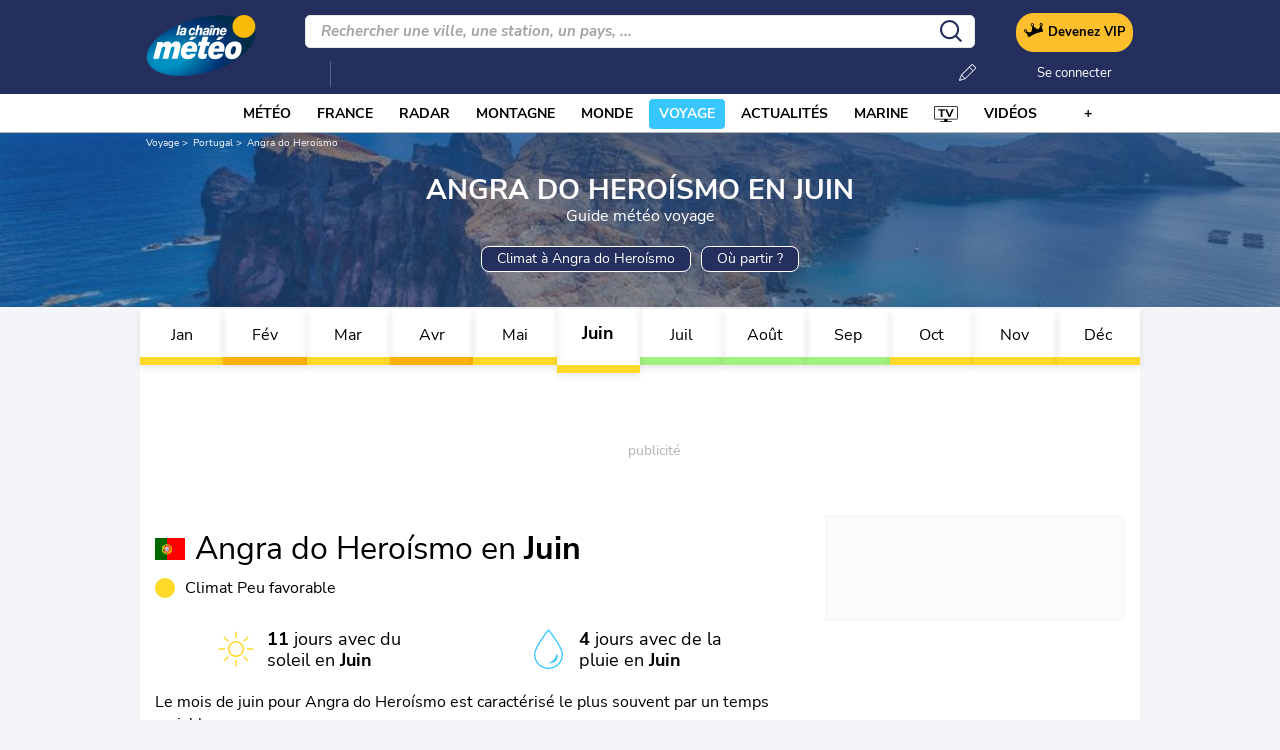

--- FILE ---
content_type: text/html; charset=UTF-8
request_url: https://voyage.lachainemeteo.com/meteo-voyage/ville-125/meteo-a-angra-do-heroismo-en-juin
body_size: 29415
content:
<!DOCTYPE html>
<html lang="fr">
<head>
                
    <meta charset="utf-8"/>
    <meta name="viewport" content="width=device-width, initial-scale=1, maximum-scale=2"/>
    <link rel="preload" href="https://cdn.appconsent.io/loader.js" as="script" />
    <link rel="preload" href="https://cdn.hubvisor.io/wrapper/01BYK28ENND8X5G8K0AJ2DPK9E/hubvisor-lcm.js" as="script" />
    <link href="https://cdn.xpln.tech" rel="preconnect"/>
    <link href="https://cdn.xpln.tech" rel="dns-prefetch"/>

        <link rel="preload" href="https://www.lachainemeteo.com/build/main_redesign.a636be6eac35c4e8caad.css" as="style" />





    <link rel="preconnect" href="https://tagger.opecloud.com">    <link rel="preconnect" href="https://securepubads.g.doubleclick.net">    <link rel="preconnect" href="https://cdn.adsafeprotected.com/">
            <link rel="preconnect" href="https://utiq.lachainemeteo.com">    

    <link rel="preconnect" href="https://widgets.outbrain.com">    <link rel="preconnect" href="https://widget-pixels.outbrain.com">
        <link rel="preload" href="https://www.lachainemeteo.com/build/trip_go_to_entity_month.56756ee195e72716e7e6.css" as="style"/>

    <title>Météo à Angra do Heroísmo en Juin 2026 - Guide Voyage avec La Chaîne Météo</title>
<meta name="description" lang="fr" content="Semaine par semaine, consultez gratuitement le temps le plus probable : température, ensoleillement, jours de pluie, choisissez la période idéale à l’aide de nos 30 années d’info climat"/>
<meta name="robots" content="index, follow"/>
<link rel="canonical" href="https://voyage.lachainemeteo.com/meteo-voyage/ville-125/meteo-a-angra-do-heroismo-en-juin"/>
  



<meta property="og:site_name" content="La Chaîne Météo"/>
<meta property="og:title" content="Météo à Angra do Heroísmo en Juin 2026 - Guide Voyage avec La Chaîne Météo"/>
<meta property="og:type" content="website"/>
<meta property="og:url" content="https://voyage.lachainemeteo.com/meteo-voyage/ville-125/meteo-a-angra-do-heroismo-en-juin"/>
<meta property="og:description" content="Semaine par semaine, consultez gratuitement le temps le plus probable : température, ensoleillement, jours de pluie, choisissez la période idéale à l’aide de nos 30 années d’info climat"/>
    <meta property="og:image"
          content="https://static1.mclcm.net/iod/images/v2/69/citytheque/localite_104_143/1200x630_80_300_000000x10x0.jpg"/>

<meta name="twitter:card" content="summary"/>
<meta name="twitter:site" content="@lachainemeteo"/>
<meta name="twitter:title" content="Météo à Angra do Heroísmo en Juin 2026 - Guide Voyage avec La Chaîne Météo"/>
<meta name="twitter:description" content="Semaine par semaine, consultez gratuitement le temps le plus probable : température, ensoleillement, jours de pluie, choisissez la période idéale à l’aide de nos 30 années d’info climat"/>

    <meta name="twitter:image" content="https://static1.mclcm.net/iod/images/v2/69/citytheque/localite_104_143/1200x600_80_300_000000x10x0.jpg"/>


<script type="application/ld+json">
    {
        "@context": "http://schema.org",
        "@type": "Organization",
        "name": "La Chaîne Météo",
        "url": "https://www.lachainemeteo.com/meteo-france/previsions-meteo-france-aujourdhui",
        "logo":
        {
            "@context": "http://schema.org",
            "@type": "ImageObject",
            "url": "https://static5.mclcm.net/lcm2018/fr/common/logo.png"
        }
    }

</script>










    <script>
                window.lcm = {};
        window.googletag = window.googletag || {cmd: []};

        const builtFiles = {menu_core:'https://www.lachainemeteo.com/build/menu_core.2053242dc95d686823d6.js',menu_client:'https://www.lachainemeteo.com/build/menu_client.4a8c0592415b67cb2708.js',menu_small:'https://www.lachainemeteo.com/build/menu_small.856d51032dbf72cd1f0b.js',popin:'https://www.lachainemeteo.com/build/popin.bb9f0db853dea8ce8ff3.js',popin_store:'https://www.lachainemeteo.com/build/popin_store.b86eb0fd45fd16ba75e6.js',slider_store:'https://www.lachainemeteo.com/build/slider_store.4933daf5377730df68f9.js',cookies:'https://www.lachainemeteo.com/build/cookies.34197f80f46c54b631db.js',share:'https://www.lachainemeteo.com/build/share.47d000a1c7255f843fd2.js',favorite:'https://www.lachainemeteo.com/build/favorite.7e2dc8800688cf5162e5.js',user:'https://www.lachainemeteo.com/build/user.77913faf39a708889ee1.js',shortcut:'https://www.lachainemeteo.com/build/shortcut.fb582e797d6c1106b69e.js',bookmark:'https://www.lachainemeteo.com/build/bookmark.feaad762df13710824d7.js',slider:'https://www.lachainemeteo.com/build/slider.26b30d6b4cd314f3aed6.js',historical:'https://www.lachainemeteo.com/build/historical.db8f8cac51f660ca37f6.js',video:'https://www.lachainemeteo.com/build/video.593cce91e90cb73798d5.js',alert:'https://www.lachainemeteo.com/build/alert.801edc812e7fcbd3cfea.js',fonts:'https://www.lachainemeteo.com/build/fonts.69099c83f0308224228d.js',device:'https://www.lachainemeteo.com/build/device.69781f1f97dd02f80877.js',perf_client:'https://www.lachainemeteo.com/build/perf_client.dd37baaffcdaec752bfd.js',autocomplete:'https://www.lachainemeteo.com/build/autocomplete.6b2899ad4a0a4eebd276.js',autocomplete_header:'https://www.lachainemeteo.com/build/autocomplete_header.27d27c39c138b194527f.js',autocomplete_section:'https://www.lachainemeteo.com/build/autocomplete_section.cdb7d2a7c1e9550bde5b.js',timetable:'https://www.lachainemeteo.com/build/timetable.3d908639e8a1b27897de.js',reporter:'https://www.lachainemeteo.com/build/reporter.8f9299af119559888842.js',video_news:'https://www.lachainemeteo.com/build/video_news.3649b36392d2d313a865.js',meteomail:'https://www.lachainemeteo.com/build/meteomail.02f53d5cc79e9738881b.js',top_poi:'https://www.lachainemeteo.com/build/top_poi.84d686a6fbde5c2178a6.js',geo_history:'https://www.lachainemeteo.com/build/geo_history.f8617274226f64a72118.js',top_section:'https://www.lachainemeteo.com/build/top_section.7080364c505b5fa7063c.js',top_section_abroad:'https://www.lachainemeteo.com/build/top_section_abroad.3a720bf8163d76d9c02a.js',top_section_main_place:'https://www.lachainemeteo.com/build/top_section_main_place.b7c682cafe4550c60570.js',main_video:'https://www.lachainemeteo.com/build/main_video.83e256817483a7bc9387.js',serie_video:'https://www.lachainemeteo.com/build/serie_video.423c3adb3a13d1309857.js',near_cities_forecast:'https://www.lachainemeteo.com/build/near_cities_forecast.0a6d920a0cf53fd06977.js',live_core:'https://www.lachainemeteo.com/build/live_core.6ff47ea94c560757dd98.js',live_5min:'https://www.lachainemeteo.com/build/live_5min.1f2d33bd36568b859b53.js',live_graph:'https://www.lachainemeteo.com/build/live_graph.47991990c17a65357d3f.js',live_nav:'https://www.lachainemeteo.com/build/live_nav.98811b5498c3275974ce.js',edito_health:'https://www.lachainemeteo.com/build/edito_health.c3965666861619ffab13.js',edito_beach:'https://www.lachainemeteo.com/build/edito_beach.23ac5232626e22b03a6a.js',edito_climate:'https://www.lachainemeteo.com/build/edito_climate.43215ced8c78ec3f511b.js',climate_info:'https://www.lachainemeteo.com/build/climate_info.10a62c6a4c344d2b6976.js',comparator_info:'https://www.lachainemeteo.com/build/comparator_info.dfbb2e041b9c476d3247.js',edito_live:'https://www.lachainemeteo.com/build/edito_live.4a288ea2929c4ce92d3f.js',ias:'https://www.lachainemeteo.com/build/ias.575be9f478897cdccc82.js',gam:'https://www.lachainemeteo.com/build/gam.b2775f7f09b86cec99a9.js',cmp:'https://www.lachainemeteo.com/build/cmp.2c08dd69510f2cf9c38c.js',ppid:'https://www.lachainemeteo.com/build/ppid.172dec8f2677dd82cc7a.js',oneplusx:'https://www.lachainemeteo.com/build/oneplusx.b4d15c52770ec5062d9d.js',mc_lcm_map:'https://www.lachainemeteo.com/build/mc_lcm_map.d402c8e390338955e1a5.js',user_agent:'https://www.lachainemeteo.com/build/user_agent.ea54f8d1e2fdfdf881d3.js',weather_news:'https://www.lachainemeteo.com/build/weather_news.df87fbc62ed873be2bda.js',log_ajax:'https://www.lachainemeteo.com/build/log_ajax.bff79276527a052312e6.js',refresh:'https://www.lachainemeteo.com/build/refresh.60981d18126141147dbb.js',profile_user:'https://www.lachainemeteo.com/build/profile_user.35dd491c0b860fcdc948.js',favorites_user:'https://www.lachainemeteo.com/build/favorites_user.dbe4fdfa5231f458f008.js',meteomails_user:'https://www.lachainemeteo.com/build/meteomails_user.31d6cfe0d16ae931b73c.js',pictures_user:'https://www.lachainemeteo.com/build/pictures_user.ae6a9fea4c701f9ac992.js',subscriptions_user:'https://www.lachainemeteo.com/build/subscriptions_user.dbcecb9f3b85f4ba5f59.js',means_payment_user:'https://www.lachainemeteo.com/build/means_payment_user.0ea5003f502f1e1e0289.js',login_user:'https://www.lachainemeteo.com/build/login_user.3c2c5713075d234eead6.js',paypal:'https://www.lachainemeteo.com/build/paypal.74566629623f7cc94d47.js',form_element:'https://www.lachainemeteo.com/build/form_element.fa2c0b7573bc6b0b1a83.js',check_password:'https://www.lachainemeteo.com/build/check_password.329f94a7414ea985abcd.js',collapse_list:'https://www.lachainemeteo.com/build/collapse_list.a435baca552e326b24e8.js',top_beach:'https://www.lachainemeteo.com/build/top_beach.bac6e2ea802bfa2d283a.js',dataset_filter_items:'https://www.lachainemeteo.com/build/dataset_filter_items.1542048b64f0f0c46fac.js',description_serie:'https://www.lachainemeteo.com/build/description_serie.7c9ceb49d2600ed85569.js',media_reporter:'https://www.lachainemeteo.com/build/media_reporter.2ff810f61c204bab6f9a.js',popin_vip_teaser:'https://www.lachainemeteo.com/build/popin_vip_teaser.22efb20f1c56137179e6.js',utiq:'https://www.lachainemeteo.com/build/utiq.b92b65ec89178eb1a548.js',webcam:'https://www.lachainemeteo.com/build/webcam.7df7142fd1f6b3727219.js',table_hover:'https://www.lachainemeteo.com/build/table_hover.dd17f5fe084771c6db6d.js',table_scroll:'https://www.lachainemeteo.com/build/table_scroll.b08eeff1f3c20d9792ec.js',remarkable_phenomena:'https://www.lachainemeteo.com/build/remarkable_phenomena.2dc46d80d0ef62f28570.js',legendTrip:'https://www.lachainemeteo.com/build/legendTrip.f540d7b994c9b2ad8420.js',vod:'https://www.lachainemeteo.com/build/vod.585815f6a3b85e8f46c8.js',hour_by_hour_day:'https://www.lachainemeteo.com/build/hour_by_hour_day.1b064e4d1f9ff5bdbad5.js',mails_user:'https://www.lachainemeteo.com/build/mails_user.f4153a2171bcb0cf0e59.js',popin_mails_user:'https://www.lachainemeteo.com/build/popin_mails_user.733518fd516a00780b40.js',alertmail:'https://www.lachainemeteo.com/build/alertmail.02f53d5cc79e9738881b.js',flash:'https://www.lachainemeteo.com/build/flash.fe99937e22adb3c1fd9c.js',getFileName:function(name) {
    if(!this[name]) {
                throw `can't find "${name}" in built list`;
    }
    return this[name];
}
};class DelayExecution{ a=[];b=performance.now();async c(){return new Promise(t=>{setTimeout(t,0)})}async d(){for(;this.a.length>0;){if(performance.now()>=this.b){await this.c(),this.b=performance.now()+50;continue}let t=this.a.shift();t(),await this.c()}}constructor(){}add(t){this.a.push(...t),this.d()}}window.delayExecution=new DelayExecution;class NodeSize{ a=new Map;constructor(){}listen(e){if(!e){console.error("nodeSize : can't find node");return}return this.a.has(e)||this.a.set(e,new Promise(t=>{new IntersectionObserver(e=>{let n={bottom:e[0].boundingClientRect.bottom,height:e[0].boundingClientRect.height,left:e[0].boundingClientRect.left,right:e[0].boundingClientRect.right,top:e[0].boundingClientRect.top,width:e[0].boundingClientRect.width,x:e[0].boundingClientRect.x,y:e[0].boundingClientRect.y};t(n)}).observe(e)})),this.a.get(e)}}window.nodeSize=new NodeSize;

const buildURL = (url, addHash) => {
    const u = new URL(url, window.location.href);
        return u.toString();
};

window.lcm = window.lcm || {};
window.lcm.fetch = function (url, opts = {}) {
    const u = new URL(url, window.location.href);
    const isCrossOrigin = u.origin !== window.location.origin;

    // Clone options; default CORS mode is fine (harmless for same-origin)
    const options = { mode: 'cors', ...opts };
    const headers = new Headers(options.headers || {});
    const method = (options.method || 'GET').toUpperCase();

    // Helper: detect explicit JSON intent from caller
    const wantsJsonHeader =
        headers.has('Content-Type') &&
        headers.get('Content-Type')?.toLowerCase().startsWith('application/json');

    const wantsJsonPayload = options.json !== undefined;

    // Helper: serialize JSON if requested (same-origin or cross-origin JSON path)
    const ensureJsonBody = () => {
        if (wantsJsonPayload) {
            headers.set('Content-Type', 'application/json');
            options.body = JSON.stringify(options.json);
            delete options.json;
        }
    };

    if (!isCrossOrigin) {
        // ------------------------------
        // SAME-ORIGIN REQUEST
        // ------------------------------
        // Safe to send custom headers and JSON here.
        headers.set('X-Requested-With', 'XMLHttpRequest'); // AJAX hint
        headers.set('hash', 'toto');              // project-specific header
        ensureJsonBody();                                  // serialize if opts.json is provided

        options.headers = headers;

        return fetch(u.toString(), options).then(r => {
            if (!r.ok) throw new Error('error ' + r.status);
            return r;
        });
    }

    // ------------------------------
    // CROSS-ORIGIN REQUEST
    // ------------------------------
    // Rule: if caller explicitly wants JSON, we honor it — even if it triggers a preflight.
    // Otherwise, we avoid custom headers to keep the request "simple" (no preflight).
    const callerExplicitJson = wantsJsonHeader || wantsJsonPayload;

    if (callerExplicitJson) {
        // Send JSON cross-origin as requested (may trigger a preflight OPTIONS).
        // Do NOT add our custom headers (X-Requested-With / hash) in cross-origin.
        ensureJsonBody();
        options.headers = headers; // keep caller's headers (including Content-Type: application/json)

        if (method !== 'GET') {
            console.debug('[lcm.fetch] Cross-origin JSON may trigger CORS preflight; ensure server allows it:', u.toString());
        }

        return fetch(u.toString(), options).then(r => {
            if (!r.ok) throw new Error('error ' + r.status);
            return r;
        });
    }

    // No explicit JSON → keep it "simple" to avoid preflight.
    // - Do not send any custom headers.
    // - If a body object is provided on non-GET, you can convert it outside if needed.
    //   (We intentionally do NOT transform here to keep behavior explicit.)
    options.headers = new Headers(); // empty = no custom headers
    const finalURL = buildURL(u.toString(), true); // move hash into query to avoid a custom header

    // Note: browsers ignore bodies on GET; we don't transform or warn here to keep behavior minimal.

    return fetch(finalURL, options).then(r => {
        if (!r.ok) throw new Error('error ' + r.status);
        return r;
    });
};
let loopMeasures=null,stopLogMeasures=!1,maxLogMeasures=null;const allMarks={global:[],display:[],video:[],file:[],timeout:[]},currentGroupMarks=["global","display","timeout","video","file"];function stopMeasurements(){if(stopLogMeasures=!0,null===loopMeasures)return!1;clearInterval(loopMeasures),loopMeasures=null;try{document.getElementById("stopDumpPerf").remove()}catch(e){}enlargeMeasurements()}function logMeasure(e,s="global"){if(stopLogMeasures)return!1;const o=`${e}_${s}`;allMarks[s].push({name:e,markName:o}),performance.mark(`${o}_s`)}function logMeasureEnd(e,s="global"){if(stopLogMeasures)return!1;performance.mark(`${e}_${s}_e`)}setTimeout(stopMeasurements,2e4);(() => {
    window.builtScriptLoaded = [];
    window.loadScriptBuild = (name) => {
        let builtName = false;
        try {
            builtName = builtFiles.getFileName(name);
        } catch (e) {
                        console.error(e);
        }
        if (builtName !== false && window.builtScriptLoaded[name] === undefined) {
            logMeasure(`lcm-${name}`, 'file');
            window.builtScriptLoaded[name] = true;
            const script = document.createElement('script');
            script.async = true;
            script.src = builtName;
            document.head.appendChild(script);
            script.onload = () => {
                logMeasureEnd(`lcm-${name}`, 'file');
                if(/\.min$/.test(name)) {
                    evt.dispatch(`${name.slice(0, -4)}Loaded`);
                } else {
                    evt.dispatch(`${name}Loaded`);
                }
            };
            script.onerror = () => {
                console.trace('error loading file', name);
            }
        }
    };
})();function _log(e){let{module:o,type:r,data:c}=e;r=r||"info";const a={success:1,add:1,info:1,user:1,deprecated:2,warning:2,error:3,errorLog:4};if(!logDebugEnabled&&a[r]<4)return;const g={success:{str:"s",c:"#292929",bgc:"#6BEC7C"},add:{str:"a",c:"#292929",bgc:"#6BEC7C"},info:{str:"i",c:"#292929",bgc:"#00b0b0"},user:{str:"u",c:"#fff",bgc:"#a00"},deprecated:{str:"d",c:"#fff",bgc:"#ed7d04"},warning:{str:"w",c:"#fff",bgc:"#ed7d04"},error:{str:"e",c:"#fff",bgc:"#f00"},errorLog:{str:"e",c:"#fff",bgc:"#f00"}};let t=new Date,n=[`%c${t.getHours()+":"+t.getMinutes()+":"+t.getSeconds()+"."+t.getMilliseconds()}%c${o}%c${g[r].str}`,"color: #000; padding: 1px 3px; border-radius: 3px 0 0 3px; background: #cecece;","color: #fff; padding: 1px 3px; border-radius: 3px 0 0 3px; background: #0000bd;",`color: ${g[r].c}; padding: 1px 3px; border-radius: 0 3px 3px 0; background: ${g[r].bgc};`];if(n=n.concat(c),console.log.apply(console,n),a[r]>=4)try{window.lcm.logAjax.log({url:window.location.href,module:o,data:JSON.stringify(c),ua:navigator.userAgent})}catch(e){console.error("probleme while logging to ajax")}}/log/.test(new URLSearchParams(window.location.search).get("extra"))&&sessionStorage.setItem("logDebugEnabled",1);const logDebugEnabled=JSON.parse(sessionStorage.getItem("logDebugEnabled"))||!1;window.ajaxLogUrl='https://www.lachainemeteo.com/ajax/log',window.hubvisorErrorLog=(e,o)=>{this._log({module:"HubvisorLog",type:"errorLog",data:{e:e,t:o}})},loadScriptBuild("log_ajax");let lastClickedElement = '';
document.addEventListener('DOMContentLoaded', () => {
    document.onclick = e => {
        lastClickedElement = getFullPathEl(e.composedPath());
    }
    window.onbeforeunload = () => {
        let url = document.activeElement.href;
        if(typeof url === "undefined"){
            url = document.activeElement.dataset.href;
        }
        if(typeof url !== "undefined") {
            if (url.includes('null') || url.includes('undefined') || url.trim() === '') {
                try {
                    _log({module: 'navigation', data: {'url': url, 'element': lastClickedElement}, type: 'errorLog'});
                } catch (e) {
                }
            }
        }
    };
})

function getFullPathEl(p) {
    const path = p.map(x => {
        let str = x.nodeName;
        if (x.id) {
            str += `#${x.id}`;
        }
        if (x.classList) {
            x.classList.forEach(k => {
                if (k !== 'value') {
                    str += `.${k}`;
                }
            });
        }
        return str;
    });
    return path.reverse().join(' > ');
}class Evt{initPrivate(){this._version="1.0.1",this._eventDispatched={},this._key="lcmc_"}constructor(){this.initPrivate()}listen(t,e){this._eventDispatched[t]?e():document.addEventListener(this._key+t,e,{once:!0})}dispatch(t){_log({module:"Evt",type:"success",data:t}),this._eventDispatched[t]=!0,document.dispatchEvent(new Event(this._key+t))}}const evt=new Evt;logMeasure("DCL"),document.addEventListener("DOMContentLoaded",()=>{evt.dispatch("DOMContentLoaded"),logMeasureEnd("DCL")});window.isHoverEnable=function(){return!window.matchMedia("(any-hover: none)").matches},(()=>{window.lcm.breakpoint=new class{_loadTimeout(){if(this._resizeTimeout)return!1;this._resizeTimeout=setTimeout(()=>{this._checkSize(),clearTimeout(this._resizeTimeout),this._resizeTimeout=null},this._resizeTimer)}_checkSize(){let e=!1;if(this._breakpoints.forEach(i=>{!e&&window.matchMedia(i.mediaQuery).matches&&(e=i)}),e&&e.id!==this._currentBreakpoint){const i=this._currentBreakpoint;this._currentBreakpoint=e.id,document.dispatchEvent(new CustomEvent("breakpointChange",{detail:{size:this._currentBreakpoint,previous:i}})),document.dispatchEvent(e.event)}return!0}constructor(){this._breakpoints=[{id:"xl",mediaQuery:"only screen and (min-width: 1280px)",event:new CustomEvent("breakpointXL",{detail:{size:"xl"}})},{id:"l",mediaQuery:"only screen and (min-width: 1000px)",event:new CustomEvent("breakpointL",{detail:{size:"l"}})},{id:"m",mediaQuery:"only screen and (min-width: 768px)",event:new CustomEvent("breakpointM",{detail:{size:"m"}})},{id:"s",mediaQuery:"only screen and (min-width: 576px)",event:new CustomEvent("breakpointS",{detail:{size:"s"}})},{id:"xs",mediaQuery:"only screen and (min-width: 360px)",event:new CustomEvent("breakpointXS",{detail:{size:"xs"}})},{id:"xxs",mediaQuery:"only screen and (min-width: 320px)",event:new CustomEvent("breakpointXXS",{detail:{size:"xxs"}})}],this._resizeTimeout=null,this._resizeTimer=50,this._currentBreakpoint="xxs"}load(){window.addEventListener("resize",e=>{e.preventDefault(),this._loadTimeout()},!1),window.addEventListener("orientationchange",e=>{e.preventDefault(),this._loadTimeout()},!1),this._resizeTimeout=!0,this._checkSize(),this._resizeTimeout=null,evt.dispatch("breakpoint")}getCurrent(){return this._currentBreakpoint}}})();
window.lcm.breakpoint.load();
/**
 * * Require evt
 * */
(() => {
    class Lazyload {
        constructor() {
            evt.listen('DOMContentLoaded', () => {
                this.checkLazyload();
            });
            evt.dispatch('lazyload');
        }

        /**
         * @param element - DOM element
         */
        addLazyload(element) {
            const options = {
                threshold: element.dataset.threshold || 0,
                rootMargin: element.dataset.margin || '0px'
            };
            if(element.dataset.root) {
                options.root = document.getElementById(element.dataset.root) || null;
            }
            const observer = new IntersectionObserver(function (entries, observer) {
                entries.forEach(entry => {
                    if (!entry.isIntersecting) {
                        return false;
                    }
                    if(entry.target.dataset.srcset) {
                        entry.target.srcset = entry.target.dataset.srcset;
                    }
                    if(entry.target.dataset.src) {
                        entry.target.src = entry.target.dataset.src;
                    }
                    if(entry.target.dataset.poster) {
                        entry.target.poster = entry.target.dataset.poster;
                    }
                    function proceed(target) {
                        try {
                            if(/\./.test(target.dataset.onload)) {
                                const depth = target.dataset.onload.split('.');
                                let tmp = window;
                                for(let i=1; i<depth.length; ++i) {
                                    tmp = tmp[depth[i]];
                                }
                                tmp.call(target);
                            } else {
                                window[target.dataset.onload].call(target);
                            }
                        } catch (e) {
                            console.error(`can't find ${target.dataset.onload} function`, target);
                        }
                    }
                    if (entry.target.dataset.onload) {
                        if(entry.target.dataset.evt) {
                            evt.listen(entry.target.dataset.evt, () => {
                                proceed(entry.target);
                            });
                        } else {
                            proceed(entry.target);
                        }

                    }
                    entry.target.classList.remove('lazyload');
                    _log({module:'lazyload', data:entry.target});
                    entry.target.classList.add('lazyloaded');
                    observer.unobserve(entry.target);
                });
            }, options);
            observer.observe(element);
        }

        checkLazyload() {
            document.querySelectorAll('.lazyload').forEach(el => {
                this.addLazyload(el);
            });
        }
    }

    window.lcm.lazyload = new Lazyload();
})();(() => {
    class Device {

        /**
         * @private
         */
        _initPrivate() {
            this.MOBILE = "mobile";
            this.TABLET = "tablet";
            this.DESKTOP = "desktop";



            /** @type {string} */
            this._deviceType = '';
        }

        constructor() {
            this._initPrivate();
            this.load()
        }

        load() {
            evt.listen('breakpoint', () => {
                this._check();
                evt.dispatch('deviceType');
            });
            _log({module: 'Device', type: 'info', data: {'deviceType': this.getDeviceType()}})
        }

        /**
         * @returns {string}
         */
        getDeviceType() {
            return this._deviceType;
        }

        /**
         * @returns {boolean}
         */
        isMobile() {
            return this._deviceType === this.MOBILE;
        }

        /**
         * @returns {boolean}
         */
        isTablet() {
            return this._deviceType === this.TABLET;
        }

        /**
         * @returns {boolean}
         */
        isDesktop() {
            return this._deviceType === this.DESKTOP;
        }

        /**
         * @private
         */
        _check() {
            if(['xxs', 'xs', 's'].indexOf(window.lcm.breakpoint.getCurrent()) !== -1) {
                this._deviceType = this.MOBILE;
            }
            else if (['m'].indexOf(window.lcm.breakpoint.getCurrent()) !== -1 && !window.isHoverEnable()) {
                this._deviceType = this.TABLET;
            }
            else {
                this._deviceType = this.DESKTOP;
            }
        }
    }

    window.lcm.device = new Device();
})();
(() => {
    class GamPlacement {
        getInstance() {
            return new GamPlacement();
        }

        constructor() {
            this.invCode = null;
            this.slotName = null;
            this.tag = null;
            this.sizes = null;
            this.isAtf = null;
            this.refreshActive = null;
            this.refreshDelay = null;
            this.refreshCurrent = null;
            this.refreshVisible = null;
            this.target = null;
            this.slot = null;
            this.targeting = null;
        }
    }

    window.lcm.newGamPlacement = new GamPlacement();

    window.lcm.gamConfig = {
        targeting: [],
        gamSlots: {
            desktop: [],
            tablet: [],
            mobile: []
        },
        readyDiv: [],
        closeAd: {}
    };

    window.lcm.ads = {};

    class Slot {
        constructor() {
            this._idGam = null;
            this._idDom = null;
            this._bp = null;
            this._invCode = null;
        }

        setIdGam(v) {
            this._idGam = v;
        }

        setIdDom(v) {
            this._idDom = v;
        }

        setBp(v) {
            this._bp = v;
        }

        setInvCode(v) {
            this._invCode = v;
        }
    }

    class SlotCollection {
        constructor() {
            this.currentBreakpoint = null;
            this.allowedCollection = {};
            this.currentCollection = {};
        }

        setConfig(gamConfig) {
            gamConfig.readyDiv.forEach(div => {
                div.display_bp.forEach(bp => {
                    if (!this.allowedCollection[bp]) {
                        this.allowedCollection[bp] = {};
                    }
                    if (!this.allowedCollection[bp][div.tag]) {
                        this.allowedCollection[bp][div.tag] = [];
                    }
                    let obj = new Slot();
                    obj.setIdGam(div.tag);
                    obj.setIdDom(div.target);
                    obj.setBp(bp);


                    let device = this._getDeviceByBreakpoint(bp);

                    let gamPlacement = null;
                    for (let k = 0; k < gamConfig.gamSlots[device].length; k++) {
                        if (gamConfig.gamSlots[device][k].slotName === div.tag) {
                            gamPlacement = gamConfig.gamSlots[device][k];
                            break;
                        }
                    }
                    if (gamPlacement !== null) {
                        obj.setInvCode(gamPlacement.invCode);
                    }
                    this.allowedCollection[bp][div.tag].push(obj);

                });

            });
            return this;
        }

        run(breakpoint) {

            this.currentBreakpoint = breakpoint;
            this.currentCollection = this.allowedCollection[this.currentBreakpoint];

            _log({module: 'SlotCollection', data: [`run`, {'allowedCollection': this.allowedCollection}]});

            return this;
        }

        getSlotsByGamId() {
            return this.currentCollection;
        }

        _getDeviceByBreakpoint(bp) {
            let device = 'desktop';
            if (['xxs', 'xs', 's'].indexOf(bp) !== -1) {
                device = 'mobile';
            } else if (['m'].indexOf(bp) !== -1) {
                device = 'tablet';
            }
            return device;
        }

        addSlotVideo(videoConfig, targetId) {
            ['l', 'm', 's', 'xl', 'xs', 'xss'].forEach(bp => {
                if (!this.allowedCollection[bp]) {
                    this.allowedCollection[bp] = {};
                }
                let device = this._getDeviceByBreakpoint(bp);

                if (!this.allowedCollection[bp][videoConfig[device].idGam]) {
                    this.allowedCollection[bp][videoConfig[device].idGam] = [];
                }

                let obj = new Slot();
                obj.setBp(bp);
                obj.setInvCode(videoConfig[device]['invCode']);
                obj.setIdGam(videoConfig[device].idGam);
                obj.setIdDom(targetId);

                this.allowedCollection[bp][videoConfig[device].idGam].push(obj);
            });


        }

    }

    window.lcm.ads.slotCollection = new SlotCollection();

    class Keywords {
        constructor() {
            this._currentDevice;
            this._globals = [];
            this._globalsPrebid = [];
            this._globals1PlusX = [];
            this._slots = {};//by device
            this._videos = {};

            this.setDevice(this._getBreakpointDevice(window.lcm.breakpoint.getCurrent()));
        }

        setDevice(name) {
            _log({module: 'Keyword', data: ['set device', name]});
            this._currentDevice = name;
        }

        setGlobals(arr) {
            _log({module: 'Keyword', data: ['set globals', arr]});
            this._globals = this._globals.concat(arr);
        }

        setGlobalsPrebid(obj) {
            _log({module: 'Keyword', data: ['set globals prebid', obj]});
            for (let k in obj) {
                this._globalsPrebid.push({key: k, value: obj[k]});
            }
        }

        setGlobals1PlusX(obj) {
            _log({module: 'Keyword', data: ['set globals 1PlusX', obj]});
            for (let k in obj) {
                this._globals1PlusX.push({key: k, value: obj[k]});
            }
        }
        _initSlot(slotName) {
            if (!this._slots[this._currentDevice]) {
                this._slots[this._currentDevice] = {};
            }
            if (!this._slots[this._currentDevice][slotName]) {
                this._slots[this._currentDevice][slotName] = [];
            }
        }

        delSlot(slotName) {
            this._initSlot(slotName);
            this._slots[this._currentDevice][slotName] = [];
        }

        setSlot(slotName, obj) {
            _log({module: 'Keyword', data: ['set slot', slotName, obj]});
            this._initSlot(slotName);
            for (let k in obj) {
                this._slots[this._currentDevice][slotName].push({key: k, value: obj[k]});
            }
        }

        getGlobals() {//call depuis gam
            return this._globals;
        }

        getGlobalsPrebid() {//call depuis ias
            return this._globalsPrebid;
        }

        // TODO use for HBV only 1plusX et ctx1plusx
        getGlobals1PlusX() {
            return this._globals1PlusX;
        }
        getBySlotName(slotName) {
            _log({module: 'Keyword', data: ['get by slot name', slotName]});
            try {
                const test = this._slots[this._currentDevice][slotName];
                if (test === undefined) {
                    throw 'slotName not found';
                }
                return test;
            } catch (e) {
                return [];
            }
        }

        getKwValue(slotName, keyName) {
            const kwList = this.getBySlotName(slotName);
            let kwValue = '';
            if (kwList) {
                const kwObj = kwList.filter(x => x.key === keyName);
                if (kwObj.length) {
                    kwValue = kwObj[0].value;
                }
            }
            return kwValue;
        }

        setVideoKw(videoName, str) {
            this._videos[videoName] = str;
        }

        getVideoKw(videoName) {
            _log({module: 'Keyword', data: ['get video KW', videoName]});
            try {
                const test = this._videos[videoName];
                if (test === undefined) {
                    throw 'videoName not found';
                }
                return test;
            } catch (e) {
                return '';
            }
        }

        _getBreakpointDevice(breakpoint) {
            let device = null;
            if (['xxs', 'xs', 's'].indexOf(breakpoint) !== -1) {
                device = 'mobile';
            } else if (['m'].indexOf(breakpoint) !== -1) {
                device = 'tablet';
            } else if (['l', 'xl'].indexOf(breakpoint) !== -1) {
                device = 'desktop';
            }
            return device;
        }

    }

    window.lcm.ads.keywords = new Keywords();

    window.Hubvisor = window.Hubvisor || {cmd: []};


})();
(() => {
        class CmpShort {

        constructor() {
            this._uuid = null;
        }

        _setCookieSession(name, value) {
            _log({module: 'CMP', data: ['set cookie', name, value]});
            const domain = '.lachainemeteo.com';
            const path = '/';
            let data = value;
            const date = new Date();
            date.setTime(date.getTime() + (364 * 86400000));
            document.cookie = name + '=' + data
                + '; domain=' + domain
                + '; expires=' + date.toUTCString()
                + '; path=' + path;
        }

        _getCookieSession(name) {
            _log({module: 'CMP', data: `get cookie : ${name}`});
            const oRegex = new RegExp('[; ]?' + name + '=([^;]*)');
            return ((' ' + document.cookie).match(oRegex)) ? RegExp["$1"] : null;
        }

        getUuid() {
            return this._uuid;
        }

        _setCmpUuid() {
            let cmp_uuid = this._getCookieSession('cmp_v2_uuid');
            _log({module: 'CMP', data: `cmp_uuid : ${cmp_uuid}`});
            if (cmp_uuid === null) {
                cmp_uuid = `cmp${((new Date()).getTime() + Math.random())}`;
                _log({module: 'CMP', data: `cmp_uuid : ${cmp_uuid}`});
                this._setCookieSession('cmp_v2_uuid', cmp_uuid);
            }

            this._uuid = cmp_uuid;
        }

                load() {
            this._setCmpUuid();
        }
    }

    window.lcm.cmpShort = new CmpShort();
    window.lcm.cmpShort.load();

    window.loadCmpScripts = () => {
                window.configSFBXAppConsent = {
            appKey: 'e2486122\u002Dc57c\u002D4f0f\u002Daee5\u002Dfbdf7f3b2704',
            forceGDPRApplies: true,
            uuid: window.lcm.cmpShort.getUuid(),
            callbacks: {
                init: (error, state) => {
                    _log({module: "CMP", data: [state, error]})
                },
                show: (error) => {
                    if (error !== null) {
                        _log({module: "CMP", data: ["show", error], type: 'warning'})
                    }
                },
                listener: (tcData, success) => {
                    if (tcData !== null) {
                        _log({module: "CMP", data: [tcData.eventStatus]})
                    }

                    evt.listen('cmpLoaded', () => {
                        window.lcm.cmp.check(tcData, success)
                    });
                }
            }
        };
                logMeasure('cmp', 'file');
        const sCMP = document.createElement('script');
        sCMP.src = 'https://cdn.appconsent.io/loader.js';
        sCMP.async = true;
        document.head.appendChild(sCMP);
        sCMP.onload = () => {
            logMeasureEnd('cmp', 'file');
            _log({module: 'CMP', type: 'success', data: 'cmp.js tier loaded'});
            evt.dispatch('cmpScriptTierLoaded');
        };

                            loadScriptBuild('cmp');
        
    };

            loadCmpScripts();
        
evt.listen('cmpLoaded', () => {
    window.lcm.cmp.setConfig({
        appKey: 'e2486122\u002Dc57c\u002D4f0f\u002Daee5\u002Dfbdf7f3b2704',
        domain: '.lachainemeteo.com',
        isPrem: false,
        isConnected:         false  ,
        customPopinCss: 'https://www.lachainemeteo.com/build/popin_redesign.8c31510475db1202fb9f.css',
        subscribeUrl: 'https://www.lachainemeteo.com/videos-meteo/streaming',
        loginUrl: 'https://www.lachainemeteo.com/login',
        textes: {
            subscription: {
                title: `Naviguer\u0020sur\u0020le\u0020site\u0020La\u0020Cha\u00EEne\u0020M\u00E9t\u00E9o`,
                message: `Vous avez choisi de refuser les cookies, notamment ceux concernant la publicité personnalisée.
                            <br /><br />
                            La publicité permet de proposer gratuitement des prévisions élaborées par une équipe de météorologues professionnels, des bulletins vidéos et autres contenus exclusifs.
                            <br /><br />
                            Nous vous proposons donc d'accéder au site gratuitement en acceptant les cookies, ou de vous abonner à nos services, à vous de voir ;-)
                `,
                buttons: [
                    'Je\u0020m\u0027abonne',
                    'Je\u0020change\u0020d\u0027avis\u0020et\u0020j\u0027accepte\u0020les\u0020cookies',
                    'D\u00E9j\u00E0\u0020abonn\u00E9\u0020\u003F\u0020Je\u0020me\u0020connecte',
                ]
            }
        }
    });
    window.lcm.cmp.load();
});
                            // UTIQ

// Force Host


window.dataLayer = window.dataLayer || [];
window.Utiq = window.Utiq || {};
window.Utiq.config = {
    listeners: {
        onEligibilityChecked: ({ isEligible }) => {
            if (isEligible) {
                _log({module: 'Utiq', data: 'User is eligible', type: 'info'});
                addUtiqLinkRedesign();
            } else {
                _log({module: 'Utiq', data: 'User is not eligible', type: 'info'});
            }
        },
        onConsentManagerStatusChanged: ({ status }) => {
            handleConsentStatusChange(status);
        },
        onIdsAvailable: ({ mtid }) => {
            _log({module: 'Utiq', data: 'Ids are available', type: 'info'});
            window.lcm.cmp.setUtiqMartechPass(mtid);
            _log({module: 'Utiq', data: 'lefigaro syncIds utiq', type: 'info'});
            ope("lefigaro", "syncIds", [`utiq:${mtid}`]);
        }
    }
};

evt.listen('cmpAccepted', () => {
    loadScriptBuild('utiq');
});

evt.listen('utiqLoaded', () => {
    if ( window.lcm.cmp !== 'undefined') {
        if (window.lcm.cmp.getAllConsents()) {
            window.lcm.utiq.updateVisits();
            if (window.lcm.utiq.getNbVisits() > 1) {
                (() => {
                    const s = document.createElement("script");
                    s.type = 'text/javascript';
                    s.src = "https://utiq.lachainemeteo.com/utiqLoader.js";
                    s.onload = () => {
                        _log({
                            module: 'Utiq',
                            data: {msg: "Utiq Script added", cmpAllConsents: window.lcm.cmp.getAllConsents(), nbVisits: window.lcm.utiq.getNbVisits()}
                        });
                        evt.dispatch('utiq_tier_loaded');
                    };
                    s.onerror = () => {
                        console.error("Failed to load Utiq script.");
                    };

                    document.head.appendChild(s);
                })();
            }
        } else {
            _log({
                module: 'Utiq',
                data: {
                    msg: "Utiq can't be launch before accepted CMP",
                    cmpAllConsents: window.lcm.cmp.getAllConsents(),
                    nbVisits: window.lcm.utiq.getNbVisits()
                }
            });
        }
    }
});

const addUtiqLinkRedesign = () => {
    let utiqLink = document.getElementById('leadUtiqLink');
    if (!utiqLink) {
        let linksElt = document.querySelector("#footer .sitemap");
        if (linksElt) {
            let utiqItem = document.createElement("li");
            let utiqLink = document.createElement("a");

            utiqLink.id = 'leadUtiqLink';
            utiqLink.classList.add('link');
            utiqLink.href = "https\u003A\/\/www.lachainemeteo.com\/services\u002Dmeteo\/info\/utiq";
            utiqLink.text = "G\u00E9rer\u0020Utiq";

            utiqItem.classList.add('item');
            utiqItem.insertAdjacentElement('beforeend', utiqLink);
            linksElt.insertAdjacentElement("beforeend", utiqItem);
        }
    }
};


const handleConsentStatusChange = (status) => {
    _log({module: 'Utiq', data: {consent: status}, type: 'info'});
    window.dataLayer = window.dataLayer || [];
    window.dataLayer.push({
        event: 'ga_event',
        'ga_event.category': 'utiq',
        'ga_event.action': 'consentStatusChanged',
        'ga_event.label': status
    });
};




evt.listen('DOMContentLoaded', () => {
    if (document.cookie.indexOf("utiq_consent_status") > 0) {
        addUtiqLinkRedesign();
    }
});
        loadScriptBuild('oneplusx');
evt.listen('oneplusxLoaded', () => {

    evt.listen('cmpScriptTierLoaded', () => {
        logMeasure('onePlusX', 'display');
        window.lcm.onePlusX.load();
    });
});


})();(() => {
    class Hubvisor {

        constructor() {
            this._hubvisor_firstLoad = true;
            this._hubvisor_request_timeout = 6E3;
            this._hubvisor_display_timeout = null;
            this._hubvisor_video_timeout = null;
            this._video_enable = false;
            this.chronos = {
                logDisplaySent:true,
                logVideoSent:true,
                display:{
                    start:performance.now(),
                    end:performance.now()
                },
                video:{
                    start:performance.now(),
                    end:performance.now()
                },
                script:{
                    start:performance.now(),
                    end:performance.now()
                }
            };
                                                                                }


        load() {
            logMeasure('hubvisor-display-all', 'display');
            if (this._video_enable) {
                logMeasure('hubvisor-instream-all', 'display');
            }

            this._loadScript();
            this._loadEvents();
        }

        _loadEvents() {
            _log({module: 'Hubvisor', type: 'success', data: 'hubvisor _loadEvents'});
            evt.listen('onePlusX_keywords', () => {
                window.Hubvisor.cmd.push(() => {
                    _log({module: 'Hubvisor', type: 'success', data: 'hubvisor CMD queue is ok'});
                    window['Hubvisor']('ready', null, () => {
                        _log({module: 'Hubvisor', type: 'success', data: 'hubvisor ready'});
                        this._setInvcodeForHubvisor();

                        logMeasure('hubvisor-tcf', 'display');


                        window.__tcfapi('addEventListener', 2, (tcData, success) => {
                            _log({module: 'Hubvisor', type: 'success', data: ['hubvisor tcf', tcData]});

                            if (tcData.eventStatus === 'tcloaded' || tcData.eventStatus === 'useractioncomplete') {
                                logMeasureEnd('hubvisor-tcf', 'display');
                                logMeasure('hubvisor-cmp-display', 'display');
                                if (this._video_enable) {
                                    logMeasure('hubvisor-cmp-instream', 'display');
                                }


                                this._hbvDisplayTimeout();

                                if (this._video_enable) {
                                    this._hbvVideoTimeout();
                                }

                            }
                        });

                        this._callDisplayForHubvisor();

                        if (this._video_enable) {
                            // TODO check etranger
                            this._callVideoForHubvisor();
                        }
                    });
                });
            });
        }

        _hbvDisplayTimeout() {
            this._hubvisor_display_timeout = setTimeout(() => {
                if(!this.chronos.logDisplaySent) {
                    this.chronos.logDisplaySent = true;
                    this.chronos.display.end = performance.now();
                    evt.listen('log_ajaxLoaded', () => {
                        window.lcm.logAjax.log({
                            url: window.location.href,
                            module: 'hubvisor',
                            infos: {
                                type: 'display',
                                state: 'timeout',
                                timings: {
                                    script: Math.round(this.chronos.script.end - this.chronos.script.start),
                                    display: Math.round(this.chronos.display.end - this.chronos.display.start)
                                }
                            },
                            ua: navigator.userAgent
                        });
                    });
                }
                _log({module: 'Hubvisor', type: 'warning', data: 'hubvisor request display timeout'});

                evt.listen('gamLoaded', () => {
                    window.lcm.gam.validatePrebid('hubvisor');
                });

                logMeasureEnd('hubvisor-display', 'timeout');
            }, this._hubvisor_request_timeout);
        }

        _hbvVideoTimeout() {
            this._hubvisor_video_timeout = setTimeout(() => {
                if(!this.chronos.logVideoSent) {
                    this.chronos.logVideoSent = true;
                    this.chronos.video.end = performance.now();
                    evt.listen('log_ajaxLoaded', () => {
                        window.lcm.logAjax.log({
                            url: window.location.href,
                            module: 'hubvisor',
                            infos: {
                                type: 'instream',
                                state: 'timeout',
                                timings: {
                                    script: Math.round(this.chronos.script.end - this.chronos.script.start),
                                    video: Math.round(this.chronos.video.end - this.chronos.video.start)
                                }
                            },
                            ua: navigator.userAgent
                        });
                    });
                }
                _log({module: 'Hubvisor', type: 'warning', data: 'hubvisor request video timeout'});
                evt.dispatch('hubvisor_stopWaitForBids');
                logMeasureEnd('hubvisor-instream', 'timeout');
            }, this._hubvisor_request_timeout);
        }

        _loadScript() {
            this.chronos.script.start = performance.now();
            _log({module: 'Hubvisor', type: 'success', data: 'hubvisor.js start loaded'});
            logMeasure('hubvisor', 'file');
            const script = document.createElement('script');
            script.src = 'https://cdn.hubvisor.io/wrapper/01BYK28ENND8X5G8K0AJ2DPK9E/hubvisor-lcm.js';
            script.async = true;
            document.head.appendChild(script);
            script.onload = () => {
                this.chronos.script.end = performance.now();
                logMeasureEnd('hubvisor', 'file');
                _log({module: 'Hubvisor', type: 'success', data: 'hubvisor.js tier loaded'});
            };
        }

        _getTargetingForHubvisor() {
                        let globalFormated = {};
            let globalList = window.lcm.ads.keywords.getGlobals();
            globalList.forEach((item) => {
                globalFormated[item.key] = item.value;
            });

            let global1PlusXList = window.lcm.ads.keywords.getGlobals1PlusX();
            global1PlusXList.forEach((item) => {
                globalFormated[item.key] = item.value;
            });
            _log({
                module: 'Hubvisor',
                type: 'success',
                data: {msg: 'hubvisor targeting (keywords)', 'kw': globalFormated}
            });

            return globalFormated;
        }

        _setInvcodeForHubvisor() {
            const invCodes = [];

            let targeting = this._getTargetingForHubvisor();

            let slotsByGamId = window.lcm.ads.slotCollection.getSlotsByGamId();
            for (let gamId in slotsByGamId) {
                slotsByGamId[gamId].forEach((slot) => {
                    
                    // HBV object {invcode:string,targeting:{}}
                    invCodes.push({invcode: slot._invCode, targeting: targeting});
                                    });
            }

            this._setInvcodeForHubvisorGeneric(invCodes);
        }

        _setInCodesForRefresh(invCode) {
            const invCodes = [];
            let targeting = this._getTargetingForHubvisor();

            // HBV object {invcode:string,targeting:{}}
            invCodes.push({invcode: invCode, targeting: targeting});

            this._setInvcodeForHubvisorGeneric(invCodes);
        }

        _setInvcodeForHubvisorGeneric(invCodes) {
            _log({module: 'Hubvisor', data: [`_setInvcodeForHubvisorGeneric`, {'invCode': invCodes}]});
            window.Hubvisor.cmd.push(() => {
                window.Hubvisor('extra:set-invcodes', invCodes);
            });
        }


        _callDisplayForHubvisor() {
            this.chronos.display.start = performance.now();
            logMeasure('hubvisor-evt-display', 'display');
            logMeasure('hubvisor-display', 'timeout');
            _log({module: 'Hubvisor', data: ['Hubvisor call display ...']});


            // event execute bids
            window.Hubvisor('register-bids-handler', placements => {
                clearTimeout(this._hubvisor_display_timeout);
                this._hubvisor_display_timeout = null;
                if(!this.chronos.logDisplaySent) {
                    this.chronos.logDisplaySent = true;
                    this.chronos.display.end = performance.now();
                    evt.listen('log_ajaxLoaded', () => {
                        window.lcm.logAjax.log({
                            url: window.location.href,
                            module: 'hubvisor',
                            infos: {
                                type: 'display',
                                state: 'complete',
                                timings: {
                                    script: Math.round(this.chronos.script.end - this.chronos.script.start),
                                    display: Math.round(this.chronos.display.end - this.chronos.display.start)
                                }
                            },
                            ua: navigator.userAgent
                        });
                    });
                }

                _log({module: 'Hubvisor', data: ['Hubvisor display result', placements]});

                placements.forEach(({placementId, targetings}) => {
                    if (Object.entries(targetings).length) {
                        window.lcm.ads.keywords.delSlot(placementId);
                        window.lcm.ads.keywords.setSlot(placementId, targetings);

                        if (this._hubvisor_firstLoad === false) {
                            evt.listen('gamLoaded', () => {
                                window.lcm.gam.refreshTagBySlotName(placementId);
                            });
                        }

                    }
                });
                logMeasureEnd('hubvisor-cmp-display', 'display');
                logMeasureEnd('hubvisor-evt-display', 'display');
                logMeasureEnd('hubvisor-display-all', 'display');

                if (this._hubvisor_firstLoad === true) {
                    evt.listen('gamLoaded', () => {
                        window.lcm.gam.validatePrebid('hubvisor');
                    });
                }
                this._hubvisor_firstLoad = false;

            });


        }

        _callVideoForHubvisor() {
            this.chronos.video.start = performance.now();
            logMeasure('hubvisor-instream', 'timeout');
            logMeasure('hubvisor-evt-instream', 'display');
            _log({module: 'Hubvisor', data: ['Hubvisor call video ...']});


            window.Hubvisor('instream:on-bids-ready', bids => {
                clearTimeout(this._hubvisor_video_timeout);
                this._hubvisor_video_timeout = null;

                if(!this.chronos.logVideoSent) {
                    this.chronos.logVideoSent = true;
                    this.chronos.video.end = performance.now();
                    evt.listen('log_ajaxLoaded', () => {
                        window.lcm.logAjax.log({
                            url: window.location.href,
                            module: 'hubvisor',
                            infos: {
                                type: 'instream',
                                state: 'complete',
                                timings: {
                                    script: Math.round(this.chronos.script.end - this.chronos.script.start),
                                    video: Math.round(this.chronos.video.end - this.chronos.video.start)
                                }
                            },
                            ua: navigator.userAgent
                        });
                    });
                }
                _log({module: 'Hubvisor', data: ['Hubvisor instream result', bids]});

                bids.players.forEach(player => {
                    window.lcm.ads.keywords.setVideoKw(player.playerId, player.queryFragment.trim());
                });

                evt.listen('cmpAccepted', () => {
                    evt.dispatch('hubvisor_stopWaitForBids');
                });

                logMeasureEnd('hubvisor-cmp-instream', 'display');
                logMeasureEnd('hubvisor-evt-instream', 'display');
                logMeasureEnd('hubvisor-instream-all', 'display');
            });


        }

        hubvisorRefreshTag(slot) {
            // slot de gam (nouveau invCode)
            this._setInCodesForRefresh(slot.invCode);

            // execute event hubvisor  "register-bids-handler"
                        window.Hubvisor('refresh', [slot.slotName]);
        }


        enableVideo() {
            this._video_enable = true;
        }
    }

    window.lcm.ads.hubvisor = new Hubvisor();
})();

            evt.listen('cmpAllConsentsAccepted', () => {
        ((s, t, a, y, twenty, two) => {
            s.Stay22 = s.Stay22 || {};
    // Just fill out your configs here
            s.Stay22.params = {
                aid: "meteoconsult",
                excludes: ["vrbo", "booking", "expedia", "tripadvisor", "hotelscombined", "hotelscom"],
                deepStruct: []
            };

            // Leave this part as-is;
            twenty = t.createElement(a);
            two = t.getElementsByTagName(a)[0];
            twenty.async = 1;
            twenty.src = y;
            two.parentNode.insertBefore(twenty, two);
        })(window, document, "script", "https://scripts.stay22.com/letmeallez.js");
    });

        window.wls = {
    options: {
        list: {id: "lachainemeteo"},
        stats: {trackingId: "UA-75588349-1"}
    }
};
evt.listen('cmp', () => {
    s = document.createElement('script');
    s.src = 'https://static-lists.linternaute.com/wls/wls.js';
    document.head.appendChild(s);
    s.onload = () => {
        window.googletag.cmd.push(() => {
            if (typeof wls !== 'undefined' && typeof wls.getData !== 'undefined') {
                wls.getData(
                    'isWhitelisted',
                    null,
                    function (result) {
                        var desadblock = result ? '1' : '0';
                        googletag.pubads().setTargeting('ccm_whitelist', desadblock);
                                            }
                );
            }
        });
    };
});
        window.IntersectionObserver || document.write('<script src="https://voyage.lachainemeteo.com/js/polyfill/intersection-observer.js?mv=153"><\/script>');
    </script>

            <link rel="preload" href="//static5.mclcm.net/lcm2018/fonts/nunito_sans_v8/regular.woff2" as="font"
          type="font/woff2" crossorigin
          onload="evt.listen('scriptFonts', () => { window.lcm.fonts.subsetFontLoaded(); });">


                    <script>
    var dataLayer = [{
        'site':`La chaîne météo (lachainemeteo.com)`,
        'environnement':`production`,        
        'support':'',        
        'websiteVersion':'',
        'level1':`voyage`,
        'level2':`ou_partir`,
        'level3':`lieux`,
        'idType':`101`,
        'idPays':`143`,
        'namePays':`Portugal`,
        'idRegion':`981`,
        'nameRegion':`Açores`,
        'idDpt':`6692`,
        'nameDpt':`Terceira`,
        'idEntite':`125`,
        'echeance':``,        
        'source':(function () { try { let val = ((window.location.hash).substring(1)); return val.substring(0, 149); } catch (e) { return ''; } })(),
        'siteLanguage':`fr_FR`,
        'pageCategory':``,        
        'userAgent':(function () { try { let val = (navigator.userAgent); return val.substring(0, 149); } catch (e) { return ''; } })(),
        'userStatus':`non abonné`,
        'adblocks':``,
        'sessionType':``,
        'idArticle':``,
        'subscriptionContentType':`gratuit`,
        'estCANAL':`non`
    }];

    
    
    evt.listen('deviceType', function () {
        try {
            let val = (window.lcm.device.getDeviceType());
            dataLayer.push({'support': val.substring(0, 149)});
        } catch (e) {
            console.log('DataLayer Error ['+e.message+']');
        }
    });
    evt.listen('deviceType', function () {
        try {
            let val = (window.lcm.device.getDeviceType());
            dataLayer.push({'websiteVersion': val.substring(0, 149)});
        } catch (e) {
            console.log('DataLayer Error ['+e.message+']');
        }
    });    _log({module:'DataLayer', type:'info', data:{
        'DataLayer': dataLayer
    }})
    function loadGTM() {
        (function (w, d, s, l, i) {
            w[l] = w[l] || [];
            w[l].push({'gtm.start': new Date().getTime(), event: 'gtm.js'});
            var f = d.getElementsByTagName(s)[0], j = d.createElement(s), dl = l != 'dataLayer' ? '&l=' + l : '';
            j.async = true;
            j.src = 'https://www.googletagmanager.com/gtm.js?id=' + i + dl;
            f.parentNode.insertBefore(j, f);
        })(window, document, 'script', 'dataLayer', 'GTM-TGN88WM');
    }
</script>
    <script>
        // evt.listen('cmpAccepted',()=>{
            loadGTM();
        // });
    </script>

    <script>
    (function(x,p,l,n,a,i) {
        a=p.createElement(l);a.async=!0;a.src=n;a.xpln=x;
        i=p.currentScript||p.getElementsByTagName(l)[0];i.parentNode.insertBefore(a,i);
    })({xid:'mediafigaro'},document,'script','https://cdn.xpln.tech/page.js');

    (function(x,p,l,n,a,i) {
        self.xpln_targeting=function(){};
        self.get_xpln_targeting=function(){};
        a=x.createElement(p);a.async=!0;
        a.src=l+'mediafigaro'+'/'+location.hostname+'.js';
        i=x.currentScript||x.getElementsByTagName(p)[0];i.parentNode.insertBefore(a,i);
    })(document,'script','https://cdn.xpln.tech/');
</script>
    <script>
    const oneplusxInfos = {        'page_attr_pagecategory':`voyage`,
            'page_attr_level1':`voyage`,
            'page_attr_level2':`ou_partir`,
            'page_attr_level3':`lieux`,
            'page_attr_tagname1':``,
            'page_attr_tagname2':``,
            'page_attr_tagname3':``,
            'page_attr_articleid':``,
            'page_attr_author':``,
            'page_attr_pays':`Portugal`,
            'page_attr_region':`Açores`,
            'page_attr_departement':`Terceira`,
            'page_attr_montant':``,
            'page_attr_quantite':``,
            'page_attr_subscriptioncontentstate':``,
            'page_attr_subscriptioncontenttype':``,
            'page_attr_userstatus':`inconnu`,
            'page_attr_userstate':`non-connecte`,
            'page_attr_subscription':``,
            'page_attr_visitor_id':``,
            'type':`default`,
            'page_attr_url_path_1':`meteo-voyage`,
            'page_attr_url_path_2':`ville-125`,
            'page_attr_url_path_3':`meteo-a-angra-do-heroismo-en-juin`,
            'page_attr_url_path_4':``,
            'page_attr_page_title':``,
            'page_attr_ctnt_qual':``,
            'page_attr_domain':`lachainemeteo.com`,
            'page_attr_full_domain':`voyage.lachainemeteo.com`,
            'page_attr_url_cleaned':`voyage.lachainemeteo.com/meteo-voyage/ville-125/meteo-a-angra-do-heroismo-en-juin`,
            'page_attr_Seen-een':``,
            'page_attr_sourcesite':(function () { try { return document.referrer; } catch(e) {return ''; } })()
        };
</script>
    <link rel="apple-touch-icon" sizes="120x120" href="https://static5.mclcm.net/lcm2018/fr/common/favicons/120_iPhone_retina.png"/>
<link rel="apple-touch-icon" sizes="152x152" href="https://static5.mclcm.net/lcm2018/fr/common/favicons/152_iPad_retina.png"/>
<link rel="apple-touch-icon" sizes="167x167" href="https://static5.mclcm.net/lcm2018/fr/common/favicons/167_iPad_pro.png"/>
<link rel="apple-touch-icon" sizes="180x180" href="https://static5.mclcm.net/lcm2018/fr/common/favicons/180_iPhone_6_plus.png"/>

<link rel="icon" type="image/png" sizes="32x32" href="https://static5.mclcm.net/lcm2018/fr/common/favicons/32_taskbar_shortcut_icon.png"/>
<link rel="icon" type="image/png" sizes="96x96" href="https://static5.mclcm.net/lcm2018/fr/common/favicons/96_desktop_shortcut_icon.png"/>
<link rel="icon" type="image/png" sizes="16x16" href="https://static5.mclcm.net/lcm2018/fr/common/favicons/16_browser_favicon.png"/>

<link rel="icon" type="image/png" sizes="128x128" href="https://static5.mclcm.net/lcm2018/fr/common/favicons/128_chrome_webstore_icon.png"/>
<link rel="icon" type="image/png" sizes="196x196" href="https://static5.mclcm.net/lcm2018/fr/common/favicons/196_android_chrome_icon.png"/>
<link rel="icon" type="image/png" sizes="228x228" href="https://static5.mclcm.net/lcm2018/fr/common/favicons/228_opera_coast_icon.png"/>

<link rel="icon" type="image/png" sizes="70x70" href="https://static5.mclcm.net/lcm2018/fr/common/favicons/70_windows.png"/>
<link rel="icon" type="image/png" sizes="270x270" href="https://static5.mclcm.net/lcm2018/fr/common/favicons/270_windows.png"/>
<link rel="icon" type="image/png" sizes="310x310" href="https://static5.mclcm.net/lcm2018/fr/common/favicons/310_310_windows.png"/>
<link rel="icon" type="image/png" sizes="310x150" href="https://static5.mclcm.net/lcm2018/fr/common/favicons/310_150_windows.png"/>
        <script type="application/ld+json">
    {"@context":"http://schema.org","@type":"BreadcrumbList","itemListElement":[{"@type":"ListItem","position":1,"item":{"@id":"https://voyage.lachainemeteo.com/meteo-voyage/ou-et-quand-partir","name":"Voyage"}},{"@type":"ListItem","position":2,"item":{"@id":"https://voyage.lachainemeteo.com/meteo-voyage/pays-143/meteo-au-portugal-en-juin","name":"Portugal"}},{"@type":"ListItem","position":3,"item":{"@id":"https://voyage.lachainemeteo.com/meteo-voyage/ville-125/meteo-a-angra-do-heroismo-en-juin","name":"Angra do Hero\u00edsmo"}}]}
</script>
        



    
        <link rel="stylesheet" href="https://www.lachainemeteo.com/build/main_redesign.a636be6eac35c4e8caad.css" />

        <link rel="stylesheet" href="https://www.lachainemeteo.com/build/trip_go_to_entity_month.56756ee195e72716e7e6.css"/>

</head>
<body class="">




<header id="header">
    <div class="grid-container container-l header-container">

        <div class="grid col-4 d-m-none">
            <button id="menu" class="burger" aria-label="menu">
                <span class="icon-burger"></span>
            </button>
        </div>

        <div class="grid col-8 col-m-3 col-l-2 logo">
            <a href="https://www.lachainemeteo.com/meteo-france/previsions-meteo-france-aujourdhui">
                <div class="img-container">
                                        <picture>
                        <source class="img-fluid "
                                media="(min-width: 768px)"

                                srcset="https://static5.mclcm.net/lcm2018/fr/common/logo.svg"
                                width="110"
                                height="61"
                        />
                        <img class="img-fluid "
                             src="https://static5.mclcm.net/lcm2018/fr/common/logo.svg"
                             width="70"
                             height="40"
                             alt="La Chaîne Météo"
                        />
                    </picture>
                </div>
            </a>

        </div>

        <div class="grid col-4 d-m-none t-right d-flex align-items-center justify-content-center">
            <button id="headerAutoPromo" class="a-href button promo-button header-autopromo" aria-label="autopromo"
                    data-href="https://www.lachainemeteo.com/videos-meteo/streaming" data-google-interstitial="false">
                <svg class="icon icon-VipCrownWithOpacity " aria-hidden="true" ><use xlink:href="/images/int/svg/icons-v1.1.26.svg#vip-crown-with-opacity" /></svg>
            </button>
            <button id="search" class="magnifier" aria-label="search">
                <svg class="icon icon-Magnifier " aria-hidden="true" ><use xlink:href="/images/int/svg/icons-v1.1.26.svg#magnifier" /></svg>
            </button>
        </div>


        <div class="search-container grid col-m-11 col-l-12">
            <div class="search-input-container autocomplete" id="genericSearch">
                <form class="autocomplete-form" action="https://www.lachainemeteo.com/recherche-previsions-meteo" method="get" autocomplete="off">
                    <input type="search" name="q" class="autocomplete-field"
                           placeholder="Rechercher une ville, une station, un pays, ..." required/>

                    <button class="search-submit" type="submit" aria-label="search submit">
                        <svg class="icon icon-Magnifier " aria-hidden="true" ><use xlink:href="/images/int/svg/icons-v1.1.26.svg#magnifier" /></svg>
                    </button>

                    <div class="autocomplete-results-block">
                        <div class="autocomplete-results"></div>
                        <button class="more">Voir tous les résultats</button>
                    </div>
                </form>
            </div>
            <button id="searchClose" class="search-close d-m-none" aria-label="search-close">
                <svg class="icon icon-Close " aria-hidden="true" ><use xlink:href="/images/int/svg/icons-v1.1.26.svg#close" /></svg>
            </button>

            <div id="shortcut" class="d-none d-m-block shortcut">
                <div class="shortcut-header">
                    <button class="shortcut-toggle eye" aria-label="shortcut toggle">
                        Mes <strong>favoris</strong>
                        <svg class="icon icon-OpenedEye " aria-hidden="true" ><use xlink:href="/images/int/svg/icons-v1.1.26.svg#opened-eye" /></svg>
                        <svg class="icon icon-ClosedEye " aria-hidden="true" ><use xlink:href="/images/int/svg/icons-v1.1.26.svg#closed-eye" /></svg>
                    </button>

                    <button class="shortcut-edition">
                        édition
                    </button>
                </div>
                <div class="slider-container shortcut-slide first">
                    <div class="shortcut-type">
                        <button class="shortcut-button"></button>
                    </div>
                    <div class="slider">
                        <ul class="shortcut-list slider-overflow"></ul>
                    </div>
                </div>
                <button class="shortcut-edition"><svg class="icon icon-Pen " aria-hidden="true" ><use xlink:href="/images/int/svg/icons-v1.1.26.svg#pen" /></svg></button>
            </div>
        </div>

        <div class="grid col-3 col-m-2 d-none d-m-block profile-container">
            <div id="profile">

                
                <button class="a-href promo-button" data-href="https://www.lachainemeteo.com/videos-meteo/streaming"
                        data-google-interstitial="false">
                    <svg class="icon icon-Crown " aria-hidden="true" ><use xlink:href="/images/int/svg/icons-v1.1.26.svg#crown" /></svg> <span>Devenez VIP</span>
                </button>

                <button class="a-href login" data-href="https://www.lachainemeteo.com/login" aria-label="login" data-google-interstitial="false">Se connecter</button>
            </div>
        </div>
    </div>

    <div class="grid-container container-fluid nav-container">
        <nav class="nav grid col-m-16" id="nav-bar">
            <div class="smallMenuLogo">
                <a href="https://www.lachainemeteo.com/meteo-france/previsions-meteo-france-aujourdhui">
                    <div class="img-container">
                                                <img src="https://static5.mclcm.net/lcm2018/fr/common/logo.svg"
                             alt="La Chaîne Météo"
                             class="img-fluid"
                             width="50"
                             height="28"/>
                    </div>
                </a>
            </div>
            <ol>
                                    <li class="home">
                                                    <a href="https://www.lachainemeteo.com/meteo-france/previsions-meteo-france-aujourdhui">
                                                            Météo
                                                </a>
                                    </li>
                                    <li class="country">
                                                    <a href="https://www.lachainemeteo.com/meteo-france/pays-63/previsions-meteo-france-aujourdhui">
                                                            France
                                                </a>
                                    </li>
                                    <li class="interactiveWeatherMap">
                                                    <a href="https://www.lachainemeteo.com/carte-meteo/radar-de-pluie">
                                                            Radar
                                                </a>
                                    </li>
                                    <li class="mountain">
                                                    <a href="https://www.lachainemeteo.com/meteo-montagne/previsions-meteo-montagne">
                                                            Montagne
                                                </a>
                                    </li>
                                    <li class="world">
                                                    <a href="https://www.lachainemeteo.com/meteo-monde/previsions-meteo-monde">
                                                            Monde
                                                </a>
                                    </li>
                                    <li class="trip">
                                                    <a href="https://voyage.lachainemeteo.com/meteo-voyage/ou-et-quand-partir">
                                                            Voyage
                                                </a>
                                    </li>
                                    <li class="news">
                                                    <a href="https://actualite.lachainemeteo.com/actualite-meteo/toute-l-actualite-meteo">
                                                            Actualités
                                                </a>
                                    </li>
                                    <li class="marine">
                                                    <a href="https://marine.meteoconsult.fr" target="_blank">
                                                            Marine
                                                </a>
                                    </li>
                                    <li class="streaming">
                                                    <a href="https://www.lachainemeteo.com/videos-meteo/streaming">
                                                                    <svg class="icon icon-TvLive " aria-hidden="true" ><use xlink:href="/images/int/svg/icons-v1.1.26.svg#tv-live" /></svg>
                                                                            </a>
                                    </li>
                                    <li class="videos">
                                                    <a href="https://www.lachainemeteo.com/videos-meteo/videos-la-chaine-meteo">
                                                            Vidéos
                                                </a>
                                    </li>
                                    <li class="beach">
                                                    <a href="https://www.lachainemeteo.com/meteo-plage/previsions-meteo-plage">
                                                            Plage
                                                </a>
                                    </li>
                                    <li class="reporter">
                                                <button class="a-href" data-href="https://www.lachainemeteo.com/communaute-meteo/actualite-communaute-la-chaine-meteo" data-target="">
                                                            Reporters
                                                    </button>
                                    </li>
                            </ol>

                            <div class="nav-more">
                    <button id="navMore" aria-label="nav more">
                        <span>+</span>
                    </button>
                </div>
                    </nav>
    </div>
</header>
<div id="header-margin"></div>



                                                        
            
<nav class="grid-container container-l breadcrumb-container">
    <ol class="grid col-16 breadcrumb">
                    <li><a href="https://voyage.lachainemeteo.com/meteo-voyage/ou-et-quand-partir">Voyage</a></li>
                    <li><a href="https://voyage.lachainemeteo.com/meteo-voyage/pays-143/meteo-au-portugal-en-juin">Portugal</a></li>
                    <li><a href="https://voyage.lachainemeteo.com/meteo-voyage/ville-125/meteo-a-angra-do-heroismo-en-juin">Angra do Heroísmo</a></li>
            </ol>
</nav>
    <section id="trip-header">
            
<div id="header-background" class="grid col-16">
    <div class="bg ">
        <div class="scrim"></div>

        
                                            <picture>
                    <source media="(min-width: 1000px)"
                            srcset="https://static1.mclcm.net/iod/images/v2/69/citytheque/localite_104_143/1024x285_80_300_000000x10x0.jpg 1024w"
                            sizes="100vw"
                            width="1024"
                            height="285"
                    />
                    <source media="(min-width: 750px)"
                            srcset="https://static1.mclcm.net/iod/images/v2/69/citytheque/localite_104_143/1000x285_80_300_000000x10x0.jpg 1000w"
                            sizes="100vw"
                            width="1000"
                            height="285"
                    />
                    <source media="(min-width: 420px)"
                            srcset="https://static1.mclcm.net/iod/images/v2/69/citytheque/localite_104_143/750x177_80_300_000000x10x0.jpg 750w, https://static1.mclcm.net/iod/images/v2/69/citytheque/localite_104_143/1500x354_80_300_000000x10x0.jpg 1500w"
                            sizes="100vw"
                            width="750"
                            height="177"
                    />
                    <img fetchpriority="high"
                         src="https://static1.mclcm.net/iod/images/v2/69/citytheque/localite_104_143/420x177_80_300_000000x10x0.jpg"
                         srcset="https://static1.mclcm.net/iod/images/v2/69/citytheque/localite_104_143/420x177_80_300_000000x10x0.jpg 420w, https://static1.mclcm.net/iod/images/v2/69/citytheque/localite_104_143/840x354_80_300_000000x10x0.jpg 840w"
                         sizes="100vw"
                         width="420"
                         height="177"
                         alt="Angra do Heroísmo"
                    />
                </picture>
                        </div>
</div>

<div id="page-header" class="grid col-16 ">
    <div class="title-container">
                                    <div class="title-favoris">
                <div>
                    <h1 class="title-line">
                        <span class="title">
                                                        ANGRA DO HEROÍSMO EN JUIN
                        </span>
                                            </h1>
                                            <span class="subtitle">Guide météo voyage</span>
                                    </div>
                            </div>
            </div>

            <div class="grid col-16 header-links-container">
            <div class="slider-overflow">
                                                                                <a class="header-cta-link " href="#week-forecast">Climat à Angra do Heroísmo</a>
                                                                                                    <a class="header-cta-link " href="#trip-cities">Où partir ?</a>
                                                </div>
        </div>
    </div></section>
    <section id="climate-timeline" class="container-l">
        <div id="annual-climate">
    <div class="content">
        <div class="bar">
            <div class="calendar-bar">
                                    <a href="https://voyage.lachainemeteo.com/meteo-voyage/ville-125/meteo-a-angra-do-heroismo-en-janvier">
                        <div class="month coul2 " data-month="1">
                            Jan
                        </div>
                    </a>
                                    <a href="https://voyage.lachainemeteo.com/meteo-voyage/ville-125/meteo-a-angra-do-heroismo-en-fevrier">
                        <div class="month coul1 " data-month="2">
                            Fév
                        </div>
                    </a>
                                    <a href="https://voyage.lachainemeteo.com/meteo-voyage/ville-125/meteo-a-angra-do-heroismo-en-mars">
                        <div class="month coul2 " data-month="3">
                            Mar
                        </div>
                    </a>
                                    <a href="https://voyage.lachainemeteo.com/meteo-voyage/ville-125/meteo-a-angra-do-heroismo-en-avril">
                        <div class="month coul1 " data-month="4">
                            Avr
                        </div>
                    </a>
                                    <a href="https://voyage.lachainemeteo.com/meteo-voyage/ville-125/meteo-a-angra-do-heroismo-en-mai">
                        <div class="month coul2 " data-month="5">
                            Mai
                        </div>
                    </a>
                                    <a href="https://voyage.lachainemeteo.com/meteo-voyage/ville-125/meteo-a-angra-do-heroismo-en-juin">
                        <div class="month coul2  selected " data-month="6">
                            Juin
                        </div>
                    </a>
                                    <a href="https://voyage.lachainemeteo.com/meteo-voyage/ville-125/meteo-a-angra-do-heroismo-en-juillet">
                        <div class="month coul3 " data-month="7">
                            Juil
                        </div>
                    </a>
                                    <a href="https://voyage.lachainemeteo.com/meteo-voyage/ville-125/meteo-a-angra-do-heroismo-en-aout">
                        <div class="month coul3 " data-month="8">
                            Août
                        </div>
                    </a>
                                    <a href="https://voyage.lachainemeteo.com/meteo-voyage/ville-125/meteo-a-angra-do-heroismo-en-septembre">
                        <div class="month coul3 " data-month="9">
                            Sep
                        </div>
                    </a>
                                    <a href="https://voyage.lachainemeteo.com/meteo-voyage/ville-125/meteo-a-angra-do-heroismo-en-octobre">
                        <div class="month coul2 " data-month="10">
                            Oct
                        </div>
                    </a>
                                    <a href="https://voyage.lachainemeteo.com/meteo-voyage/ville-125/meteo-a-angra-do-heroismo-en-novembre">
                        <div class="month coul2 " data-month="11">
                            Nov
                        </div>
                    </a>
                                    <a href="https://voyage.lachainemeteo.com/meteo-voyage/ville-125/meteo-a-angra-do-heroismo-en-decembre">
                        <div class="month coul2 " data-month="12">
                            Déc
                        </div>
                    </a>
                            </div>
        </div>
    </div>
</div>

    </section>

                <div id="ad-background-top" class="grid-container container-fluid d-none d-l-block" >
    <div class="grid col-16">
        <div class="ad-background-container">
            <div class="ad-background-content">
                <div id="ctnA">
                    <div id="cntA">
                        <div id="arche"></div>
                    </div>
                </div>
            </div>
        </div>
    </div>
</div>
<div id="intrusive"></div>    
    <section id="climate-info" class="grid-container container-l">
                    <div class="grid col-16 d-l-none">
                <div class="ad" id="mban_atf" data-text="publicité"></div>
            </div>

            <div class="grid col-16 d-none d-l-block t-center">
                <div class="ad" id="mban_atf-xl" data-text="publicité"></div>
            </div>
                <div class="grid col-16 col-l-11 month-description">
            
<div id="description-climate">
    <div class="title">
                    <img class="flag-country" src="https://static5.mclcm.net/lcm2018/int/flags/pt.svg"
                 alt="PT"/>
                <h2>Angra do Heroísmo en <strong>Juin</strong></h2>
    </div>
    
            <div class="climate-legend">
            <div class="legend">
                <div class="legend-picto legend-picto_2"></div>
                <div class="legend-label">
                    Climat Peu favorable
                </div>
            </div>
        </div>
    
            <div class="info-climate">
            <div class="sunny-part">
                <svg class="icon icon-WeatherSunny " aria-hidden="true" ><use xlink:href="/images/int/svg/icons-forecast-v1.1.17.svg#weather-sunny" /></svg>
                <p>
                    <strong>11</strong> jours avec du soleil en <strong>Juin</strong>
                </p>
            </div>
            <div class="rainy-part">
                <svg class="icon icon-TripDrop " aria-hidden="true" ><use xlink:href="/images/int/svg/icons-forecast-v1.1.17.svg#trip-drop" /></svg>
                <p>
                    <strong>4</strong> jours avec de la pluie en <strong>Juin</strong>
                </p>
            </div>
        </div>
    
    <div class="description">
                    <p>Le mois de juin pour Angra do Heroísmo est caractérisé le plus souvent par un temps variable.</p><p>On peut compter sur 11 journées ensoleillées mais il faut s'attendre à 13 % du temps menacé par de la pluie généralement forte.</p><p></p><p>Pour ce mois de juin, les températures minimales sont en moyenne de 19 °C et les maximales de 21 °C.</p>
            </div>
    <div id="tripNav">
    <div class="content">
                <div class="item">
            <a href="https://www.lachainemeteo.com/meteo-portugal/ville-125/previsions-meteo-angra-do-heroismo-aujourdhui" class="btn">Météo du jour</a>
        </div>
                <div class="item">
            <a href="https://voyage.lachainemeteo.com/meteo-voyage/ville-125/quand-partir-a-angra-do-heroismo" class="btn">Climat annuel à Angra do Heroísmo</a>
        </div>
                <div class="item">
            <a href="https://voyage.lachainemeteo.com/meteo-voyage/pays-143/ou-partir-au-portugal" class="btn">Où partir au Portugal</a>
        </div>
            </div>
</div></div>            <div class="share">
                <div class="share-container">Partager</div>

<ul data-onload="window.loadScriptShare" class="lazyload social-network-items">

    
    
            <li class="social-network-item">
            <button id="btnShareFacebook" class="social-network-button" data-title="Angra do Heroísmo en Juin" aria-label="Partager Facebook"><svg class="icon icon-Facebook " aria-hidden="true" ><use xlink:href="/images/int/svg/icons-v1.1.26.svg#facebook" /></svg></button>
        </li>
            <li class="social-network-item">
            <button id="btnShareTwitter" class="social-network-button" data-title="Angra do Heroísmo en Juin" aria-label="Partager Twitter"><svg class="icon icon-Twitter " aria-hidden="true" ><use xlink:href="/images/int/svg/icons-v1.1.26.svg#twitter" /></svg></button>
        </li>
    
            <li class="social-network-item share-mobile">
            <button id="btnShareMessenger" class="social-network-button" data-title="Angra do Heroísmo en Juin"
                    aria-label="Partager Messenger"><svg class="icon icon-Messenger " aria-hidden="true" ><use xlink:href="/images/int/svg/icons-v1.1.26.svg#messenger" /></svg></button>
        </li>
            <li class="social-network-item share-mobile">
            <button id="btnShareWhatsapp" class="social-network-button" data-title="Angra do Heroísmo en Juin"
                    aria-label="Partager WhatsappFill"><svg class="icon icon-WhatsappFill " aria-hidden="true" ><use xlink:href="/images/int/svg/icons-v1.1.26.svg#whatsapp-fill" /></svg></button>
        </li>
    
    <li class="social-network-item">
        <button id="btnShareClipboard" class="social-network-button" aria-label="Partager link">
            <svg class="icon icon-Linkcopy " aria-hidden="true" ><use xlink:href="/images/int/svg/icons-v1.1.26.svg#linkcopy" /></svg>
            <span class="tooltip">
                <span class="tooltip-text">Lien copié</span>
            </span>
        </button>
    </li>
</ul>
            </div>
        </div>
                            <div class="grid col-l-5 d-none d-l-block ad-side">
                <div class="sticky-div">
    <div class="ad" id="atf_desktop"></div>
    </div>
            </div>
        
                    <div class="grid col-16 d-m-none">
                                    <div id="ob_in-feed-2" class="ob_cls_mobile">

</div>
<script>
    evt.listen('breakpoint', () => {
        if (["xxs","xs","s"].
        indexOf(window.lcm.breakpoint.getCurrent()) !== -1
    )
        {

            const d = document.createElement('div');
            d.className = 'ad sponso OUTBRAIN smartbox';
            d.dataset.src = window.location.href;
            d.dataset.widgetId = 'SF_21';

            if (/outbrain/.test(new URLSearchParams(window.location.search).get('extra'))) {
                d.textContent = 'outbrain in-feed-2 [SF_21]';
            }

            const a = document.createElement('aside');
            a.append(d);
            const f = document.createDocumentFragment();
            f.append(a);

            requestAnimationFrame(() => {
                document.getElementById('ob_in-feed-2').append(f);
            });


            window.dataLayer.push({'event': 'outbrain', 'widget':'SF_21', 'url' : location.href});
        }
    });

</script>                            </div>
        
                <div id="week-forecast" class="grid col-16 col-l-11">
            
<div class="container">
    <div class="section-title">
        <h2>Temps <strong>le plus probable</strong> en Juin 2026</h2>
    </div>

            <div class="week">
            <div class="container">
                <div class="title">
                                                                                    Du
                    <strong>
                        1
                    </strong>
                    au
                    <strong>
                        7 juin
                    </strong>
                </div>
                <hr>
            </div>
            <div class="week-container">
                                    <div class="scenario">
                        <div class="img-container">
                            <img class="img-fluid"
                                 src="https://static5.mclcm.net/lcm2018/int/picto/jour/c0025.png"
                                 width="161"
                                 height="171"
                                 alt="Nuages et soleil"/>
                        </div>
                        <p class="scenario-info">
                            <strong>Scénario n°1</strong>
                            <br> Nuages et soleil
                            <br> 46% de probabilité
                        </p>
                        <div class="scenario-temperature">
                            <p class="tempe-text tempe-max">18°<span>max</span></p>

                            <div class="separator">
                                <div class="vertical-line"></div>
                            </div>

                            <p class="tempe-text tempe-min">17°<span>min</span></p>
                        </div>

                        <div class="wind-part">
                            <svg class="icon icon-DirectionArrowSW scaleWindOrange" aria-hidden="true" ><use xlink:href="/images/int/svg/icons-forecast-v1.1.17.svg#direction-arrow-sw" /></svg>

                            <span><strong>30</strong> km/h</span>
                        </div>
                        <div class="wind-label">
                            <p>
                                <span>Vent de </span><span>Sud-Ouest</span>
                            </p>
                        </div>

                    </div>
                                    <div class="scenario">
                        <div class="img-container">
                            <img class="img-fluid"
                                 src="https://static5.mclcm.net/lcm2018/int/picto/jour/x3060.png"
                                 width="161"
                                 height="171"
                                 alt="Averses ou pluie intermittente"/>
                        </div>
                        <p class="scenario-info">
                            <strong>Scénario n°2</strong>
                            <br> Averses ou pluie intermittente
                            <br> 42% de probabilité
                        </p>
                        <div class="scenario-temperature">
                            <p class="tempe-text tempe-max">18°<span>max</span></p>

                            <div class="separator">
                                <div class="vertical-line"></div>
                            </div>

                            <p class="tempe-text tempe-min">17°<span>min</span></p>
                        </div>

                        <div class="wind-part">
                            <svg class="icon icon-DirectionArrowSW scaleWindOrange" aria-hidden="true" ><use xlink:href="/images/int/svg/icons-forecast-v1.1.17.svg#direction-arrow-sw" /></svg>

                            <span><strong>30</strong> km/h</span>
                        </div>
                        <div class="wind-label">
                            <p>
                                <span>Vent de </span><span>Sud-Ouest</span>
                            </p>
                        </div>

                    </div>
                                    <div class="scenario">
                        <div class="img-container">
                            <img class="img-fluid"
                                 src="https://static5.mclcm.net/lcm2018/int/picto/jour/c0030.png"
                                 width="161"
                                 height="171"
                                 alt="Très nuageux"/>
                        </div>
                        <p class="scenario-info">
                            <strong>Scénario n°3</strong>
                            <br> Très nuageux
                            <br> 6% de probabilité
                        </p>
                        <div class="scenario-temperature">
                            <p class="tempe-text tempe-max">17°<span>max</span></p>

                            <div class="separator">
                                <div class="vertical-line"></div>
                            </div>

                            <p class="tempe-text tempe-min">16°<span>min</span></p>
                        </div>

                        <div class="wind-part">
                            <svg class="icon icon-DirectionArrowSW scaleWindOrange" aria-hidden="true" ><use xlink:href="/images/int/svg/icons-forecast-v1.1.17.svg#direction-arrow-sw" /></svg>

                            <span><strong>30</strong> km/h</span>
                        </div>
                        <div class="wind-label">
                            <p>
                                <span>Vent de </span><span>Sud-Ouest</span>
                            </p>
                        </div>

                    </div>
                            </div>
        </div>
            <div class="week">
            <div class="container">
                <div class="title">
                                                                                    Du
                    <strong>
                        8
                    </strong>
                    au
                    <strong>
                        14 juin
                    </strong>
                </div>
                <hr>
            </div>
            <div class="week-container">
                                    <div class="scenario">
                        <div class="img-container">
                            <img class="img-fluid"
                                 src="https://static5.mclcm.net/lcm2018/int/picto/jour/x3060.png"
                                 width="161"
                                 height="171"
                                 alt="Averses ou pluie intermittente"/>
                        </div>
                        <p class="scenario-info">
                            <strong>Scénario n°1</strong>
                            <br> Averses ou pluie intermittente
                            <br> 44% de probabilité
                        </p>
                        <div class="scenario-temperature">
                            <p class="tempe-text tempe-max">19°<span>max</span></p>

                            <div class="separator">
                                <div class="vertical-line"></div>
                            </div>

                            <p class="tempe-text tempe-min">18°<span>min</span></p>
                        </div>

                        <div class="wind-part">
                            <svg class="icon icon-DirectionArrowS scaleWindOrange" aria-hidden="true" ><use xlink:href="/images/int/svg/icons-forecast-v1.1.17.svg#direction-arrow-s" /></svg>

                            <span><strong>25</strong> km/h</span>
                        </div>
                        <div class="wind-label">
                            <p>
                                <span>Vent de </span><span>Sud</span>
                            </p>
                        </div>

                    </div>
                                    <div class="scenario">
                        <div class="img-container">
                            <img class="img-fluid"
                                 src="https://static5.mclcm.net/lcm2018/int/picto/jour/c0025.png"
                                 width="161"
                                 height="171"
                                 alt="Nuages et soleil"/>
                        </div>
                        <p class="scenario-info">
                            <strong>Scénario n°2</strong>
                            <br> Nuages et soleil
                            <br> 35% de probabilité
                        </p>
                        <div class="scenario-temperature">
                            <p class="tempe-text tempe-max">18°<span>max</span></p>

                            <div class="separator">
                                <div class="vertical-line"></div>
                            </div>

                            <p class="tempe-text tempe-min">17°<span>min</span></p>
                        </div>

                        <div class="wind-part">
                            <svg class="icon icon-DirectionArrowS scaleWindOrange" aria-hidden="true" ><use xlink:href="/images/int/svg/icons-forecast-v1.1.17.svg#direction-arrow-s" /></svg>

                            <span><strong>25</strong> km/h</span>
                        </div>
                        <div class="wind-label">
                            <p>
                                <span>Vent de </span><span>Sud</span>
                            </p>
                        </div>

                    </div>
                                    <div class="scenario">
                        <div class="img-container">
                            <img class="img-fluid"
                                 src="https://static5.mclcm.net/lcm2018/int/picto/jour/c0030.png"
                                 width="161"
                                 height="171"
                                 alt="Très nuageux"/>
                        </div>
                        <p class="scenario-info">
                            <strong>Scénario n°3</strong>
                            <br> Très nuageux
                            <br> 15% de probabilité
                        </p>
                        <div class="scenario-temperature">
                            <p class="tempe-text tempe-max">18°<span>max</span></p>

                            <div class="separator">
                                <div class="vertical-line"></div>
                            </div>

                            <p class="tempe-text tempe-min">17°<span>min</span></p>
                        </div>

                        <div class="wind-part">
                            <svg class="icon icon-DirectionArrowS scaleWindOrange" aria-hidden="true" ><use xlink:href="/images/int/svg/icons-forecast-v1.1.17.svg#direction-arrow-s" /></svg>

                            <span><strong>25</strong> km/h</span>
                        </div>
                        <div class="wind-label">
                            <p>
                                <span>Vent de </span><span>Sud</span>
                            </p>
                        </div>

                    </div>
                            </div>
        </div>
            <div class="week">
            <div class="container">
                <div class="title">
                                                                                    Du
                    <strong>
                        15
                    </strong>
                    au
                    <strong>
                        21 juin
                    </strong>
                </div>
                <hr>
            </div>
            <div class="week-container">
                                    <div class="scenario">
                        <div class="img-container">
                            <img class="img-fluid"
                                 src="https://static5.mclcm.net/lcm2018/int/picto/jour/x3060.png"
                                 width="161"
                                 height="171"
                                 alt="Averses ou pluie intermittente"/>
                        </div>
                        <p class="scenario-info">
                            <strong>Scénario n°1</strong>
                            <br> Averses ou pluie intermittente
                            <br> 33% de probabilité
                        </p>
                        <div class="scenario-temperature">
                            <p class="tempe-text tempe-max">19°<span>max</span></p>

                            <div class="separator">
                                <div class="vertical-line"></div>
                            </div>

                            <p class="tempe-text tempe-min">18°<span>min</span></p>
                        </div>

                        <div class="wind-part">
                            <svg class="icon icon-DirectionArrowSW scaleWindOrange" aria-hidden="true" ><use xlink:href="/images/int/svg/icons-forecast-v1.1.17.svg#direction-arrow-sw" /></svg>

                            <span><strong>25</strong> km/h</span>
                        </div>
                        <div class="wind-label">
                            <p>
                                <span>Vent de </span><span>Sud-Ouest</span>
                            </p>
                        </div>

                    </div>
                                    <div class="scenario">
                        <div class="img-container">
                            <img class="img-fluid"
                                 src="https://static5.mclcm.net/lcm2018/int/picto/jour/c0025.png"
                                 width="161"
                                 height="171"
                                 alt="Nuages et soleil"/>
                        </div>
                        <p class="scenario-info">
                            <strong>Scénario n°2</strong>
                            <br> Nuages et soleil
                            <br> 33% de probabilité
                        </p>
                        <div class="scenario-temperature">
                            <p class="tempe-text tempe-max">19°<span>max</span></p>

                            <div class="separator">
                                <div class="vertical-line"></div>
                            </div>

                            <p class="tempe-text tempe-min">18°<span>min</span></p>
                        </div>

                        <div class="wind-part">
                            <svg class="icon icon-DirectionArrowSW scaleWindOrange" aria-hidden="true" ><use xlink:href="/images/int/svg/icons-forecast-v1.1.17.svg#direction-arrow-sw" /></svg>

                            <span><strong>25</strong> km/h</span>
                        </div>
                        <div class="wind-label">
                            <p>
                                <span>Vent de </span><span>Sud-Ouest</span>
                            </p>
                        </div>

                    </div>
                                    <div class="scenario">
                        <div class="img-container">
                            <img class="img-fluid"
                                 src="https://static5.mclcm.net/lcm2018/int/picto/jour/c0030.png"
                                 width="161"
                                 height="171"
                                 alt="Très nuageux"/>
                        </div>
                        <p class="scenario-info">
                            <strong>Scénario n°3</strong>
                            <br> Très nuageux
                            <br> 24% de probabilité
                        </p>
                        <div class="scenario-temperature">
                            <p class="tempe-text tempe-max">19°<span>max</span></p>

                            <div class="separator">
                                <div class="vertical-line"></div>
                            </div>

                            <p class="tempe-text tempe-min">18°<span>min</span></p>
                        </div>

                        <div class="wind-part">
                            <svg class="icon icon-DirectionArrowSW scaleWindOrange" aria-hidden="true" ><use xlink:href="/images/int/svg/icons-forecast-v1.1.17.svg#direction-arrow-sw" /></svg>

                            <span><strong>25</strong> km/h</span>
                        </div>
                        <div class="wind-label">
                            <p>
                                <span>Vent de </span><span>Sud-Ouest</span>
                            </p>
                        </div>

                    </div>
                            </div>
        </div>
            <div class="week">
            <div class="container">
                <div class="title">
                                                                                    Du
                    <strong>
                        22
                    </strong>
                    au
                    <strong>
                        28 juin
                    </strong>
                </div>
                <hr>
            </div>
            <div class="week-container">
                                    <div class="scenario">
                        <div class="img-container">
                            <img class="img-fluid"
                                 src="https://static5.mclcm.net/lcm2018/int/picto/jour/c0025.png"
                                 width="161"
                                 height="171"
                                 alt="Nuages et soleil"/>
                        </div>
                        <p class="scenario-info">
                            <strong>Scénario n°1</strong>
                            <br> Nuages et soleil
                            <br> 40% de probabilité
                        </p>
                        <div class="scenario-temperature">
                            <p class="tempe-text tempe-max">20°<span>max</span></p>

                            <div class="separator">
                                <div class="vertical-line"></div>
                            </div>

                            <p class="tempe-text tempe-min">19°<span>min</span></p>
                        </div>

                        <div class="wind-part">
                            <svg class="icon icon-DirectionArrowSW scaleWindOrange" aria-hidden="true" ><use xlink:href="/images/int/svg/icons-forecast-v1.1.17.svg#direction-arrow-sw" /></svg>

                            <span><strong>25</strong> km/h</span>
                        </div>
                        <div class="wind-label">
                            <p>
                                <span>Vent de </span><span>Sud-Ouest</span>
                            </p>
                        </div>

                    </div>
                                    <div class="scenario">
                        <div class="img-container">
                            <img class="img-fluid"
                                 src="https://static5.mclcm.net/lcm2018/int/picto/jour/x3060.png"
                                 width="161"
                                 height="171"
                                 alt="Averses ou pluie intermittente"/>
                        </div>
                        <p class="scenario-info">
                            <strong>Scénario n°2</strong>
                            <br> Averses ou pluie intermittente
                            <br> 28% de probabilité
                        </p>
                        <div class="scenario-temperature">
                            <p class="tempe-text tempe-max">20°<span>max</span></p>

                            <div class="separator">
                                <div class="vertical-line"></div>
                            </div>

                            <p class="tempe-text tempe-min">19°<span>min</span></p>
                        </div>

                        <div class="wind-part">
                            <svg class="icon icon-DirectionArrowSW scaleWindOrange" aria-hidden="true" ><use xlink:href="/images/int/svg/icons-forecast-v1.1.17.svg#direction-arrow-sw" /></svg>

                            <span><strong>25</strong> km/h</span>
                        </div>
                        <div class="wind-label">
                            <p>
                                <span>Vent de </span><span>Sud-Ouest</span>
                            </p>
                        </div>

                    </div>
                                    <div class="scenario">
                        <div class="img-container">
                            <img class="img-fluid"
                                 src="https://static5.mclcm.net/lcm2018/int/picto/jour/c0030.png"
                                 width="161"
                                 height="171"
                                 alt="Très nuageux"/>
                        </div>
                        <p class="scenario-info">
                            <strong>Scénario n°3</strong>
                            <br> Très nuageux
                            <br> 24% de probabilité
                        </p>
                        <div class="scenario-temperature">
                            <p class="tempe-text tempe-max">19°<span>max</span></p>

                            <div class="separator">
                                <div class="vertical-line"></div>
                            </div>

                            <p class="tempe-text tempe-min">18°<span>min</span></p>
                        </div>

                        <div class="wind-part">
                            <svg class="icon icon-DirectionArrowSW scaleWindOrange" aria-hidden="true" ><use xlink:href="/images/int/svg/icons-forecast-v1.1.17.svg#direction-arrow-sw" /></svg>

                            <span><strong>25</strong> km/h</span>
                        </div>
                        <div class="wind-label">
                            <p>
                                <span>Vent de </span><span>Sud-Ouest</span>
                            </p>
                        </div>

                    </div>
                            </div>
        </div>
            <div class="week">
            <div class="container">
                <div class="title">
                                                                                    Du
                    <strong>
                        29 juin
                    </strong>
                    au
                    <strong>
                        5 juillet
                    </strong>
                </div>
                <hr>
            </div>
            <div class="week-container">
                                    <div class="scenario">
                        <div class="img-container">
                            <img class="img-fluid"
                                 src="https://static5.mclcm.net/lcm2018/int/picto/jour/x3060.png"
                                 width="161"
                                 height="171"
                                 alt="Averses ou pluie intermittente"/>
                        </div>
                        <p class="scenario-info">
                            <strong>Scénario n°1</strong>
                            <br> Averses ou pluie intermittente
                            <br> 35% de probabilité
                        </p>
                        <div class="scenario-temperature">
                            <p class="tempe-text tempe-max">20°<span>max</span></p>

                            <div class="separator">
                                <div class="vertical-line"></div>
                            </div>

                            <p class="tempe-text tempe-min">19°<span>min</span></p>
                        </div>

                        <div class="wind-part">
                            <svg class="icon icon-DirectionArrowS scaleWindOrange" aria-hidden="true" ><use xlink:href="/images/int/svg/icons-forecast-v1.1.17.svg#direction-arrow-s" /></svg>

                            <span><strong>20</strong> km/h</span>
                        </div>
                        <div class="wind-label">
                            <p>
                                <span>Vent de </span><span>Sud</span>
                            </p>
                        </div>

                    </div>
                                    <div class="scenario">
                        <div class="img-container">
                            <img class="img-fluid"
                                 src="https://static5.mclcm.net/lcm2018/int/picto/jour/c0025.png"
                                 width="161"
                                 height="171"
                                 alt="Nuages et soleil"/>
                        </div>
                        <p class="scenario-info">
                            <strong>Scénario n°2</strong>
                            <br> Nuages et soleil
                            <br> 31% de probabilité
                        </p>
                        <div class="scenario-temperature">
                            <p class="tempe-text tempe-max">20°<span>max</span></p>

                            <div class="separator">
                                <div class="vertical-line"></div>
                            </div>

                            <p class="tempe-text tempe-min">19°<span>min</span></p>
                        </div>

                        <div class="wind-part">
                            <svg class="icon icon-DirectionArrowS scaleWindOrange" aria-hidden="true" ><use xlink:href="/images/int/svg/icons-forecast-v1.1.17.svg#direction-arrow-s" /></svg>

                            <span><strong>20</strong> km/h</span>
                        </div>
                        <div class="wind-label">
                            <p>
                                <span>Vent de </span><span>Sud</span>
                            </p>
                        </div>

                    </div>
                                    <div class="scenario">
                        <div class="img-container">
                            <img class="img-fluid"
                                 src="https://static5.mclcm.net/lcm2018/int/picto/jour/c0030.png"
                                 width="161"
                                 height="171"
                                 alt="Très nuageux"/>
                        </div>
                        <p class="scenario-info">
                            <strong>Scénario n°3</strong>
                            <br> Très nuageux
                            <br> 24% de probabilité
                        </p>
                        <div class="scenario-temperature">
                            <p class="tempe-text tempe-max">20°<span>max</span></p>

                            <div class="separator">
                                <div class="vertical-line"></div>
                            </div>

                            <p class="tempe-text tempe-min">18°<span>min</span></p>
                        </div>

                        <div class="wind-part">
                            <svg class="icon icon-DirectionArrowS scaleWindOrange" aria-hidden="true" ><use xlink:href="/images/int/svg/icons-forecast-v1.1.17.svg#direction-arrow-s" /></svg>

                            <span><strong>20</strong> km/h</span>
                        </div>
                        <div class="wind-label">
                            <p>
                                <span>Vent de </span><span>Sud</span>
                            </p>
                        </div>

                    </div>
                            </div>
        </div>
    
</div>        </div>
        
                
        <div id="search-section" class="grid col-16 col-l-11">
            <h2><strong>Trouvez</strong> une autre destination</h2>
                        <form name="searchDestination" id="search-destination" action="" method="get">

        <div id="search-trip-wrapper" class="search-wrapper">
            <div class="search-label">
                <input type="text" autocomplete="off" autocapitalize="none" value="" id="trip_search_id" class="search-field"
                       name="trip_search[id]" required="required">

                <input class="select-text autocomplete-field inputPlace" placeholder="Renseignez votre destination" type="search" name="q">
            </div>
            <div class="search-list-wrapper">
                <div class="autocomplete-results select-list"></div>
            </div>
        </div>

        
<div class="inputEvent-wrapper">
    <label for="custom_select_event" class="required"></label>

    <div class="select-wrapper">
        <div class="select-label">
            <select id="custom_select_event" name="custom_select[event]" required="required" class="select-field">
                                    <option value="1" >Janvier</option>
                                    <option value="2" >Février</option>
                                    <option value="3" >Mars</option>
                                    <option value="4" >Avril</option>
                                    <option value="5" >Mai</option>
                                    <option value="6" >Juin</option>
                                    <option value="7" >Juillet</option>
                                    <option value="8" >Août</option>
                                    <option value="9" >Septembre</option>
                                    <option value="10" >Octobre</option>
                                    <option value="11" >Novembre</option>
                                    <option value="12" >Décembre</option>
                            </select>

                            <div class="select-text placeholder">— Choisir un mois —</div>
            
            <div class="select-button up">
                <svg class="icon icon-ChevronTop " aria-hidden="true" ><use xlink:href="/images/int/svg/icons-v1.1.26.svg#angle-top" /></svg>
            </div>
            <div class="select-button down">
                <svg class="icon icon-ChevronBottom " aria-hidden="true" ><use xlink:href="/images/int/svg/icons-v1.1.26.svg#angle-bottom" /></svg>
            </div>
        </div>
        <div class="select-list-wrapper">
            <ul class="select-list" >
                                                            <li class="select-item" data-value="1">
                            <svg class="icon icon-Check " aria-hidden="true" ><use xlink:href="/images/int/svg/icons-v1.1.26.svg#check" /></svg>
                            Janvier
                        </li>
                                                                                <li class="select-item" data-value="2">
                            <svg class="icon icon-Check " aria-hidden="true" ><use xlink:href="/images/int/svg/icons-v1.1.26.svg#check" /></svg>
                            Février
                        </li>
                                                                                <li class="select-item" data-value="3">
                            <svg class="icon icon-Check " aria-hidden="true" ><use xlink:href="/images/int/svg/icons-v1.1.26.svg#check" /></svg>
                            Mars
                        </li>
                                                                                <li class="select-item" data-value="4">
                            <svg class="icon icon-Check " aria-hidden="true" ><use xlink:href="/images/int/svg/icons-v1.1.26.svg#check" /></svg>
                            Avril
                        </li>
                                                                                <li class="select-item" data-value="5">
                            <svg class="icon icon-Check " aria-hidden="true" ><use xlink:href="/images/int/svg/icons-v1.1.26.svg#check" /></svg>
                            Mai
                        </li>
                                                                                <li class="select-item" data-value="6">
                            <svg class="icon icon-Check " aria-hidden="true" ><use xlink:href="/images/int/svg/icons-v1.1.26.svg#check" /></svg>
                            Juin
                        </li>
                                                                                <li class="select-item" data-value="7">
                            <svg class="icon icon-Check " aria-hidden="true" ><use xlink:href="/images/int/svg/icons-v1.1.26.svg#check" /></svg>
                            Juillet
                        </li>
                                                                                <li class="select-item" data-value="8">
                            <svg class="icon icon-Check " aria-hidden="true" ><use xlink:href="/images/int/svg/icons-v1.1.26.svg#check" /></svg>
                            Août
                        </li>
                                                                                <li class="select-item" data-value="9">
                            <svg class="icon icon-Check " aria-hidden="true" ><use xlink:href="/images/int/svg/icons-v1.1.26.svg#check" /></svg>
                            Septembre
                        </li>
                                                                                <li class="select-item" data-value="10">
                            <svg class="icon icon-Check " aria-hidden="true" ><use xlink:href="/images/int/svg/icons-v1.1.26.svg#check" /></svg>
                            Octobre
                        </li>
                                                                                <li class="select-item" data-value="11">
                            <svg class="icon icon-Check " aria-hidden="true" ><use xlink:href="/images/int/svg/icons-v1.1.26.svg#check" /></svg>
                            Novembre
                        </li>
                                                                                <li class="select-item" data-value="12">
                            <svg class="icon icon-Check " aria-hidden="true" ><use xlink:href="/images/int/svg/icons-v1.1.26.svg#check" /></svg>
                            Décembre
                        </li>
                                                </ul>
        </div>
    </div>
</div>

        <div class="launch-search" id="search-location">
            <svg class="icon icon-Magnifier " aria-hidden="true" ><use xlink:href="/images/int/svg/icons-v1.1.26.svg#magnifier" /></svg>
        </div>
</form>
        </div>

    </section>

                <section class="grid-container container-l d-none d-m-block" id="outbrain-container">
            <div class="grid col-16">
                                    <div id="ob_in-feed-1" class="ob_cls_big">

</div>
<script>
    evt.listen('breakpoint', () => {
        if (["m","l","xl"].
        indexOf(window.lcm.breakpoint.getCurrent()) !== -1
    )
        {

            const d = document.createElement('div');
            d.className = 'ad sponso OUTBRAIN smartbox';
            d.dataset.src = window.location.href;
            d.dataset.widgetId = 'SF_21';

            if (/outbrain/.test(new URLSearchParams(window.location.search).get('extra'))) {
                d.textContent = 'outbrain in-feed-1 [SF_21]';
            }

            const a = document.createElement('aside');
            a.append(d);
            const f = document.createDocumentFragment();
            f.append(a);

            requestAnimationFrame(() => {
                document.getElementById('ob_in-feed-1').append(f);
            });


            window.dataLayer.push({'event': 'outbrain', 'widget':'SF_21', 'url' : location.href});
        }
    });

</script>                            </div>
        </section>
    
        <section class="grid-container container-fluid lazyload" data-onload="window.loadScriptWeatherNews" id="trip-videos">
        <div class="grid col-16 weatherNews">
            
<div id="weather-news" class="slider-container">
    <div class="title">
        <h2>
                            <strong>Voyagez</strong> en vidéos
                    </h2>
    </div>
    <div class="videos-container slider">
        <ul class="weather-news-list slider-overflow">

                                            <li class="weather-news-item item a-href" data-href="https://www.lachainemeteo.com/videos-meteo/voyage/decouvrez-les-6-meilleures-destinations-pour-cet-ete-308206">
                    <div class="image-container">
                        <div class="video-mask"><svg class="icon icon-Play " aria-hidden="true" ><use xlink:href="/images/int/svg/icons-v1.1.26.svg#play" /></svg></div>
                        <picture>
                            <source media="(min-width: 1000px)"
                                    class="lazyload img-fluid weather-news-item-image"
                                    src="[data-uri]"
                                    data-src="https://static1.mclcm.net/iod/images/v2/69/photo/308206/218x120_80_300_000000x10x0.jpg?ts=20190107085541"
                                    data-srcset="https://static1.mclcm.net/iod/images/v2/69/photo/308206/436x240_80_300_000000x10x0.jpg?ts=20190107085541 2x"
                                    width="304"
                                    height="167"
                            />
                            <img
                                    class="lazyload img-fluid weather-news-item-image"
                                    src="[data-uri]"
                                    data-src="https://static1.mclcm.net/iod/images/v2/69/photo/308206/304x167_80_300_000000x10x0.jpg?ts=20190107085541"
                                    data-srcset="https://static1.mclcm.net/iod/images/v2/69/photo/308206/608x344_80_300_000000x10x0.jpg?ts=20190107085541 2x"
                                    title="Découvrez les 6 meilleures destinations pour cet été"
                                    alt="Découvrez les 6 meilleures destinations pour cet été"
                                    width="218"
                                    height="120"
                            />
                        </picture>
                    </div>
                    <button class="weather-news-item-details">
                        <span class="video-title">Découvrez les 6 meilleures destinations pour cet été</span>
                                            </button>
                </li>
                                            <li class="weather-news-item item a-href" data-href="https://www.lachainemeteo.com/videos-meteo/voyage/ou-partir-en-automne-308242">
                    <div class="image-container">
                        <div class="video-mask"><svg class="icon icon-Play " aria-hidden="true" ><use xlink:href="/images/int/svg/icons-v1.1.26.svg#play" /></svg></div>
                        <picture>
                            <source media="(min-width: 1000px)"
                                    class="lazyload img-fluid weather-news-item-image"
                                    src="[data-uri]"
                                    data-src="https://static1.mclcm.net/iod/images/v2/69/photo/308242/218x120_80_300_000000x10x0.jpg?ts=20190107133740"
                                    data-srcset="https://static1.mclcm.net/iod/images/v2/69/photo/308242/436x240_80_300_000000x10x0.jpg?ts=20190107133740 2x"
                                    width="304"
                                    height="167"
                            />
                            <img
                                    class="lazyload img-fluid weather-news-item-image"
                                    src="[data-uri]"
                                    data-src="https://static1.mclcm.net/iod/images/v2/69/photo/308242/304x167_80_300_000000x10x0.jpg?ts=20190107133740"
                                    data-srcset="https://static1.mclcm.net/iod/images/v2/69/photo/308242/608x344_80_300_000000x10x0.jpg?ts=20190107133740 2x"
                                    title="Où partir en automne"
                                    alt="Où partir en automne"
                                    width="218"
                                    height="120"
                            />
                        </picture>
                    </div>
                    <button class="weather-news-item-details">
                        <span class="video-title">Où partir en automne</span>
                                            </button>
                </li>
                                            <li class="weather-news-item item a-href" data-href="https://www.lachainemeteo.com/videos-meteo/voyage/quels-pays-pour-echapper-a-la-chaleur-de-l-ete-272571">
                    <div class="image-container">
                        <div class="video-mask"><svg class="icon icon-Play " aria-hidden="true" ><use xlink:href="/images/int/svg/icons-v1.1.26.svg#play" /></svg></div>
                        <picture>
                            <source media="(min-width: 1000px)"
                                    class="lazyload img-fluid weather-news-item-image"
                                    src="[data-uri]"
                                    data-src="https://static1.mclcm.net/iod/images/v2/69/photo/272571/218x120_80_300_000000x10x0.jpg?ts=20180129174103"
                                    data-srcset="https://static1.mclcm.net/iod/images/v2/69/photo/272571/436x240_80_300_000000x10x0.jpg?ts=20180129174103 2x"
                                    width="304"
                                    height="167"
                            />
                            <img
                                    class="lazyload img-fluid weather-news-item-image"
                                    src="[data-uri]"
                                    data-src="https://static1.mclcm.net/iod/images/v2/69/photo/272571/304x167_80_300_000000x10x0.jpg?ts=20180129174103"
                                    data-srcset="https://static1.mclcm.net/iod/images/v2/69/photo/272571/608x344_80_300_000000x10x0.jpg?ts=20180129174103 2x"
                                    title="Quels pays pour échapper à la chaleur de l&#039;été"
                                    alt="Quels pays pour échapper à la chaleur de l&#039;été"
                                    width="218"
                                    height="120"
                            />
                        </picture>
                    </div>
                    <button class="weather-news-item-details">
                        <span class="video-title">Quels pays pour échapper à la chaleur de l&#039;été</span>
                                            </button>
                </li>
                                            <li class="weather-news-item item a-href" data-href="https://www.lachainemeteo.com/videos-meteo/voyage/7-des-plus-belles-plages-du-monde-308256">
                    <div class="image-container">
                        <div class="video-mask"><svg class="icon icon-Play " aria-hidden="true" ><use xlink:href="/images/int/svg/icons-v1.1.26.svg#play" /></svg></div>
                        <picture>
                            <source media="(min-width: 1000px)"
                                    class="lazyload img-fluid weather-news-item-image"
                                    src="[data-uri]"
                                    data-src="https://static1.mclcm.net/iod/images/v2/69/photo/308256/218x120_80_300_000000x10x0.jpg?ts=20190107151523"
                                    data-srcset="https://static1.mclcm.net/iod/images/v2/69/photo/308256/436x240_80_300_000000x10x0.jpg?ts=20190107151523 2x"
                                    width="304"
                                    height="167"
                            />
                            <img
                                    class="lazyload img-fluid weather-news-item-image"
                                    src="[data-uri]"
                                    data-src="https://static1.mclcm.net/iod/images/v2/69/photo/308256/304x167_80_300_000000x10x0.jpg?ts=20190107151523"
                                    data-srcset="https://static1.mclcm.net/iod/images/v2/69/photo/308256/608x344_80_300_000000x10x0.jpg?ts=20190107151523 2x"
                                    title="7 des plus belles plages du monde"
                                    alt="7 des plus belles plages du monde"
                                    width="218"
                                    height="120"
                            />
                        </picture>
                    </div>
                    <button class="weather-news-item-details">
                        <span class="video-title">7 des plus belles plages du monde</span>
                                            </button>
                </li>
                                            <li class="weather-news-item item a-href" data-href="https://www.lachainemeteo.com/videos-meteo/voyage/decouvrez-les-7-pays-les-plus-pacifiques-308245">
                    <div class="image-container">
                        <div class="video-mask"><svg class="icon icon-Play " aria-hidden="true" ><use xlink:href="/images/int/svg/icons-v1.1.26.svg#play" /></svg></div>
                        <picture>
                            <source media="(min-width: 1000px)"
                                    class="lazyload img-fluid weather-news-item-image"
                                    src="[data-uri]"
                                    data-src="https://static1.mclcm.net/iod/images/v2/69/photo/308245/218x120_80_300_000000x10x0.jpg?ts=20190107140510"
                                    data-srcset="https://static1.mclcm.net/iod/images/v2/69/photo/308245/436x240_80_300_000000x10x0.jpg?ts=20190107140510 2x"
                                    width="304"
                                    height="167"
                            />
                            <img
                                    class="lazyload img-fluid weather-news-item-image"
                                    src="[data-uri]"
                                    data-src="https://static1.mclcm.net/iod/images/v2/69/photo/308245/304x167_80_300_000000x10x0.jpg?ts=20190107140510"
                                    data-srcset="https://static1.mclcm.net/iod/images/v2/69/photo/308245/608x344_80_300_000000x10x0.jpg?ts=20190107140510 2x"
                                    title="Decouvrez-les-7-pays-les-plus-pacifiques"
                                    alt="Decouvrez-les-7-pays-les-plus-pacifiques"
                                    width="218"
                                    height="120"
                            />
                        </picture>
                    </div>
                    <button class="weather-news-item-details">
                        <span class="video-title">Decouvrez-les-7-pays-les-plus-pacifiques</span>
                                            </button>
                </li>
            
                    </ul>
    </div>
</div>


        </div>
    </section>

    
                <section id="fig-article-section">
                <section class="grid-container container-fluid" id="forecastTrip">
        <div class="background">
        <img class="lazyload"
             src="[data-uri]"
             data-src="https://static1.mclcm.net/iod/images/v2/69/photo/259804/840x235_80_300_000000x10x0.jpg?ts=20171004181730"
             data-srcset="https://static1.mclcm.net/iod/images/v2/69/photo/259804/840x235_80_300_000000x10x0.jpg?ts=20171004181730 840w,https://static1.mclcm.net/iod/images/v2/69/photo/259804/1680x470_80_300_000000x10x0.jpg?ts=20171004181730 1680w"
             alt="Porto, le berceau du Portugal"
             sizes="840px"
        />
    </div>
    <div id="fig-article-content" class="grid col-16">
        <div class="bg-content">
            <div class="part">
                <div class="trip-pretitle">
                    <img class="lazyload"
                         src="[data-uri]"
                         data-src="/images/logo-figaro-nautisme.svg"
                         data-srcset="/images/logo-figaro-nautisme.svg 17w,/images/logo-figaro-nautisme.svg 33w"
                         alt="Figaro Nautisme"
                                                     width="30"
                         height="30"
                         sizes="17px"
                    />
                    <h2>Carnet de voyage</h2>
                </div>
                <div class="trip-infos">
                    <h3>Porto, le berceau du Portugal</h3>
                    <p>C&eacute;l&egrave;bre pour son vin dont la r&eacute;putation d&eacute;passe largement les fronti&egrave;res du Portugal, Porto, qui a accueilli cet &eacute;t&eacute; le Championnat du Monde de 49er et de 49erFX, figure parmi les plus belles destinations europ&eacute;ennes. D&eacute;couverte.</p>
                    <div class="btn-right">
                        <a href="https://figaronautisme.meteoconsult.fr/actus-nautisme-article/2017-10-07/45058-porto-le-berceau-du-portugal?lcmtofignaut=1&amp;utm_source=lachainemeteo&amp;utm_medium=voyage" class="btn-read-article" target="_blank">Lire l&#039;article</a>
                    </div>
                </div>
            </div>

        </div>
    </div>
        </section>
        </section>
    
            <section class="grid-container container-fluid lazyload" data-onload="window.loadScriptForecastTopSection" id="trip-cities">
        <div class="grid col-16">
            



<div class="grid col-16">
    <div class="anchor" id="villes-principales"></div>
    <div class="anchor" id="ou-partir-au-portugal"></div>
    <div id="topSection" class="topSection">
        <h2 class="topSection-title title-home">
                            <strong>Où partir au Portugal</strong>
                    </h2>

        <div class="topSection-block slider-container">
            <div class="topSection-list slider">
                <ul class="topSection-items slider-overflow">
                                                                        <li class="topSection-item item "
                                                                >
                                <a class="card" href="https://voyage.lachainemeteo.com/meteo-voyage/ville-117/quand-partir-a-evora">
                                    <img class="lazyload"
                                         src="[data-uri]"
                                         data-src="https://static1.mclcm.net/iod/images/v2/69/citytheque/localite_101_117/210x120_80_300_000000x10x0.jpg?ts=20190923151832"
                                         data-srcset="https://static1.mclcm.net/iod/images/v2/69/citytheque/localite_101_117/210x120_80_300_000000x10x0.jpg?ts=20190923151832 210w, https://static1.mclcm.net/iod/images/v2/69/citytheque/localite_101_117/420x240_80_300_000000x10x0.jpg?ts=20190923151832 420w"
                                         alt="Évora"
                                         width="210"
                                         height="120"
                                         sizes="210px"
                                    />
                                                                                                                                                                                                                                                                                                                                    
                                                                             <div class="card-block">
                                            <div class="card-icon">
                                                <svg class="icon icon-Airport " aria-hidden="true" ><use xlink:href="/images/int/svg/icons-location-v1.1.0.svg#airport" /></svg>
                                            </div>
                                                                            <span>Évora</span>
                                                                            </div>
                                </a>
                            </li>
                                                    <li class="topSection-item item "
                                                                >
                                <a class="card" href="https://voyage.lachainemeteo.com/meteo-voyage/ville-118/quand-partir-a-vila-real">
                                    <img class="lazyload"
                                         src="[data-uri]"
                                         data-src="https://static1.mclcm.net/iod/images/v2/69/citytheque/localite_104_143/210x120_80_300_000000x10x0.jpg"
                                         data-srcset="https://static1.mclcm.net/iod/images/v2/69/citytheque/localite_104_143/210x120_80_300_000000x10x0.jpg 210w, https://static1.mclcm.net/iod/images/v2/69/citytheque/localite_104_143/420x240_80_300_000000x10x0.jpg 420w"
                                         alt="Vila Real"
                                         width="210"
                                         height="120"
                                         sizes="210px"
                                    />
                                                                                                                                                                                                                                                                                                                                    
                                                                             <div class="card-block">
                                            <div class="card-icon">
                                                <svg class="icon icon-Airport " aria-hidden="true" ><use xlink:href="/images/int/svg/icons-location-v1.1.0.svg#airport" /></svg>
                                            </div>
                                                                            <span>Vila Real</span>
                                                                            </div>
                                </a>
                            </li>
                                                    <li class="topSection-item item "
                                                                >
                                <a class="card" href="https://voyage.lachainemeteo.com/meteo-voyage/ville-120/quand-partir-a-portalegre">
                                    <img class="lazyload"
                                         src="[data-uri]"
                                         data-src="https://static1.mclcm.net/iod/images/v2/69/citytheque/localite_101_120/210x120_80_300_000000x10x0.jpg?ts=20190923151833"
                                         data-srcset="https://static1.mclcm.net/iod/images/v2/69/citytheque/localite_101_120/210x120_80_300_000000x10x0.jpg?ts=20190923151833 210w, https://static1.mclcm.net/iod/images/v2/69/citytheque/localite_101_120/420x240_80_300_000000x10x0.jpg?ts=20190923151833 420w"
                                         alt="Portalegre"
                                         width="210"
                                         height="120"
                                         sizes="210px"
                                    />
                                                                                                                                                                                                                                                                                                                                    
                                                                             <div class="card-block">
                                            <div class="card-icon">
                                                <svg class="icon icon-Airport " aria-hidden="true" ><use xlink:href="/images/int/svg/icons-location-v1.1.0.svg#airport" /></svg>
                                            </div>
                                                                            <span>Portalegre</span>
                                                                            </div>
                                </a>
                            </li>
                                                    <li class="topSection-item item "
                                                                >
                                <a class="card" href="https://voyage.lachainemeteo.com/meteo-voyage/ville-123/quand-partir-a-bragance">
                                    <img class="lazyload"
                                         src="[data-uri]"
                                         data-src="https://static1.mclcm.net/iod/images/v2/69/citytheque/localite_101_123/210x120_80_300_000000x10x0.jpg?ts=20190923151834"
                                         data-srcset="https://static1.mclcm.net/iod/images/v2/69/citytheque/localite_101_123/210x120_80_300_000000x10x0.jpg?ts=20190923151834 210w, https://static1.mclcm.net/iod/images/v2/69/citytheque/localite_101_123/420x240_80_300_000000x10x0.jpg?ts=20190923151834 420w"
                                         alt="Bragance"
                                         width="210"
                                         height="120"
                                         sizes="210px"
                                    />
                                                                                                                                                                                                                                                                                                                                    
                                                                             <div class="card-block">
                                            <div class="card-icon">
                                                <svg class="icon icon-Airport " aria-hidden="true" ><use xlink:href="/images/int/svg/icons-location-v1.1.0.svg#airport" /></svg>
                                            </div>
                                                                            <span>Bragance</span>
                                                                            </div>
                                </a>
                            </li>
                                                    <li class="topSection-item item "
                                                                >
                                <a class="card" href="https://voyage.lachainemeteo.com/meteo-voyage/ville-124/quand-partir-a-faro">
                                    <img class="lazyload"
                                         src="[data-uri]"
                                         data-src="https://static1.mclcm.net/iod/images/v2/69/citytheque/localite_101_124/210x120_80_300_000000x10x0.jpg"
                                         data-srcset="https://static1.mclcm.net/iod/images/v2/69/citytheque/localite_101_124/210x120_80_300_000000x10x0.jpg 210w, https://static1.mclcm.net/iod/images/v2/69/citytheque/localite_101_124/420x240_80_300_000000x10x0.jpg 420w"
                                         alt="Faro"
                                         width="210"
                                         height="120"
                                         sizes="210px"
                                    />
                                                                                                                                                                                                                                                                                                                                    
                                                                             <div class="card-block">
                                            <div class="card-icon">
                                                <svg class="icon icon-Airport " aria-hidden="true" ><use xlink:href="/images/int/svg/icons-location-v1.1.0.svg#airport" /></svg>
                                            </div>
                                                                            <span>Faro</span>
                                                                            </div>
                                </a>
                            </li>
                                                    <li class="topSection-item item "
                                                                >
                                <a class="card" href="https://voyage.lachainemeteo.com/meteo-voyage/ville-3712/quand-partir-a-lisbonne">
                                    <img class="lazyload"
                                         src="[data-uri]"
                                         data-src="https://static1.mclcm.net/iod/images/v2/69/citytheque/localite_101_3712/210x120_80_300_000000x10x0.jpg"
                                         data-srcset="https://static1.mclcm.net/iod/images/v2/69/citytheque/localite_101_3712/210x120_80_300_000000x10x0.jpg 210w, https://static1.mclcm.net/iod/images/v2/69/citytheque/localite_101_3712/420x240_80_300_000000x10x0.jpg 420w"
                                         alt="Lisbonne"
                                         width="210"
                                         height="120"
                                         sizes="210px"
                                    />
                                                                                                                                                                                                                                                                                                                                    
                                                                             <div class="card-block">
                                            <div class="card-icon">
                                                <svg class="icon icon-Airport " aria-hidden="true" ><use xlink:href="/images/int/svg/icons-location-v1.1.0.svg#airport" /></svg>
                                            </div>
                                                                            <span>Lisbonne</span>
                                                                            </div>
                                </a>
                            </li>
                                                    <li class="topSection-item item "
                                                                >
                                <a class="card" href="https://voyage.lachainemeteo.com/meteo-voyage/ville-6125/quand-partir-a-guarda">
                                    <img class="lazyload"
                                         src="[data-uri]"
                                         data-src="https://static1.mclcm.net/iod/images/v2/69/citytheque/localite_104_143/210x120_80_300_000000x10x0.jpg"
                                         data-srcset="https://static1.mclcm.net/iod/images/v2/69/citytheque/localite_104_143/210x120_80_300_000000x10x0.jpg 210w, https://static1.mclcm.net/iod/images/v2/69/citytheque/localite_104_143/420x240_80_300_000000x10x0.jpg 420w"
                                         alt="Guarda"
                                         width="210"
                                         height="120"
                                         sizes="210px"
                                    />
                                                                                                                                                                                                                                                                                                                                    
                                                                             <div class="card-block">
                                            <div class="card-icon">
                                                <svg class="icon icon-Airport " aria-hidden="true" ><use xlink:href="/images/int/svg/icons-location-v1.1.0.svg#airport" /></svg>
                                            </div>
                                                                            <span>Guarda</span>
                                                                            </div>
                                </a>
                            </li>
                                                    <li class="topSection-item item "
                                                                >
                                <a class="card" href="https://voyage.lachainemeteo.com/meteo-voyage/ville-7633/quand-partir-a-aveiro">
                                    <img class="lazyload"
                                         src="[data-uri]"
                                         data-src="https://static1.mclcm.net/iod/images/v2/69/citytheque/localite_104_143/210x120_80_300_000000x10x0.jpg"
                                         data-srcset="https://static1.mclcm.net/iod/images/v2/69/citytheque/localite_104_143/210x120_80_300_000000x10x0.jpg 210w, https://static1.mclcm.net/iod/images/v2/69/citytheque/localite_104_143/420x240_80_300_000000x10x0.jpg 420w"
                                         alt="Aveiro"
                                         width="210"
                                         height="120"
                                         sizes="210px"
                                    />
                                                                                                                                                                                                                                                                                                                                    
                                                                             <div class="card-block">
                                            <div class="card-icon">
                                                <svg class="icon icon-Airport " aria-hidden="true" ><use xlink:href="/images/int/svg/icons-location-v1.1.0.svg#airport" /></svg>
                                            </div>
                                                                            <span>Aveiro</span>
                                                                            </div>
                                </a>
                            </li>
                                                    <li class="topSection-item item "
                                                                >
                                <a class="card" href="https://voyage.lachainemeteo.com/meteo-voyage/ville-7660/quand-partir-a-porto">
                                    <img class="lazyload"
                                         src="[data-uri]"
                                         data-src="https://static1.mclcm.net/iod/images/v2/69/citytheque/localite_101_7660/210x120_80_300_000000x10x0.jpg"
                                         data-srcset="https://static1.mclcm.net/iod/images/v2/69/citytheque/localite_101_7660/210x120_80_300_000000x10x0.jpg 210w, https://static1.mclcm.net/iod/images/v2/69/citytheque/localite_101_7660/420x240_80_300_000000x10x0.jpg 420w"
                                         alt="Porto"
                                         width="210"
                                         height="120"
                                         sizes="210px"
                                    />
                                                                                                                                                                                                                                                                                                                                    
                                                                             <div class="card-block">
                                            <div class="card-icon">
                                                <svg class="icon icon-Airport " aria-hidden="true" ><use xlink:href="/images/int/svg/icons-location-v1.1.0.svg#airport" /></svg>
                                            </div>
                                                                            <span>Porto</span>
                                                                            </div>
                                </a>
                            </li>
                                                    <li class="topSection-item item "
                                                                >
                                <a class="card" href="https://voyage.lachainemeteo.com/meteo-voyage/ville-11293/quand-partir-a-sines">
                                    <img class="lazyload"
                                         src="[data-uri]"
                                         data-src="https://static1.mclcm.net/iod/images/v2/69/citytheque/localite_104_143/210x120_80_300_000000x10x0.jpg"
                                         data-srcset="https://static1.mclcm.net/iod/images/v2/69/citytheque/localite_104_143/210x120_80_300_000000x10x0.jpg 210w, https://static1.mclcm.net/iod/images/v2/69/citytheque/localite_104_143/420x240_80_300_000000x10x0.jpg 420w"
                                         alt="Sines"
                                         width="210"
                                         height="120"
                                         sizes="210px"
                                    />
                                                                                                                                                                                                                                                                                                                                    
                                                                             <div class="card-block">
                                            <div class="card-icon">
                                                <svg class="icon icon-Airport " aria-hidden="true" ><use xlink:href="/images/int/svg/icons-location-v1.1.0.svg#airport" /></svg>
                                            </div>
                                                                            <span>Sines</span>
                                                                            </div>
                                </a>
                            </li>
                                                    <li class="topSection-item item "
                                                                >
                                <a class="card" href="https://voyage.lachainemeteo.com/meteo-voyage/ville-19083/quand-partir-a-sagres">
                                    <img class="lazyload"
                                         src="[data-uri]"
                                         data-src="https://static1.mclcm.net/iod/images/v2/69/citytheque/localite_104_143/210x120_80_300_000000x10x0.jpg"
                                         data-srcset="https://static1.mclcm.net/iod/images/v2/69/citytheque/localite_104_143/210x120_80_300_000000x10x0.jpg 210w, https://static1.mclcm.net/iod/images/v2/69/citytheque/localite_104_143/420x240_80_300_000000x10x0.jpg 420w"
                                         alt="Sagres"
                                         width="210"
                                         height="120"
                                         sizes="210px"
                                    />
                                                                                                                                                                                                                                                                                                                                    
                                                                             <div class="card-block">
                                            <div class="card-icon">
                                                <svg class="icon icon-Airport " aria-hidden="true" ><use xlink:href="/images/int/svg/icons-location-v1.1.0.svg#airport" /></svg>
                                            </div>
                                                                            <span>Sagres</span>
                                                                            </div>
                                </a>
                            </li>
                                                    <li class="topSection-item item "
                                                                >
                                <a class="card" href="https://voyage.lachainemeteo.com/meteo-voyage/ville-52632/quand-partir-a-monte-real">
                                    <img class="lazyload"
                                         src="[data-uri]"
                                         data-src="https://static1.mclcm.net/iod/images/v2/69/citytheque/localite_104_143/210x120_80_300_000000x10x0.jpg"
                                         data-srcset="https://static1.mclcm.net/iod/images/v2/69/citytheque/localite_104_143/210x120_80_300_000000x10x0.jpg 210w, https://static1.mclcm.net/iod/images/v2/69/citytheque/localite_104_143/420x240_80_300_000000x10x0.jpg 420w"
                                         alt="Monte Real"
                                         width="210"
                                         height="120"
                                         sizes="210px"
                                    />
                                                                                                                                                                                                                                                                                                                                    
                                                                             <div class="card-block">
                                            <div class="card-icon">
                                                <svg class="icon icon-Airport " aria-hidden="true" ><use xlink:href="/images/int/svg/icons-location-v1.1.0.svg#airport" /></svg>
                                            </div>
                                                                            <span>Monte Real</span>
                                                                            </div>
                                </a>
                            </li>
                                                            </ul>
            </div>
        </div>
    </div>
</div>

        </div>
    </section>
    


<footer id="footer" class="footer">
    <div class="grid-container container-fluid">
        <div class="grid col-16 section">
            <div class="grid-container">
                <div class="grid col-16 col-m-4 col-l-5 items-0">
                    <div class="logo">
                        <svg class="icon icon-Logo " aria-hidden="true" ><use xlink:href="/images/int/svg/icons-v1.1.26.svg#logo" /></svg>
                        <div class="logo-devices">
                            <svg class="icon icon-Mobile " aria-hidden="true" ><use xlink:href="/images/int/svg/icons-v1.1.26.svg#mobile" /></svg>
                            <svg class="icon icon-Laptop " aria-hidden="true" ><use xlink:href="/images/int/svg/icons-v1.1.26.svg#laptop" /></svg>
                            <svg class="icon icon-Tv " aria-hidden="true" ><use xlink:href="/images/int/svg/icons-v1.1.26.svg#tv" /></svg>
                        </div>
                    </div>
                </div>

                <ul class="grid col-16 col-m-5 items items-1">
                    <li class="item">
                        <a href="https://www.lachainemeteo.com/changement-langue" class="link">
                            <strong>Langue du site : FR</strong>
                                                        <img class="flag lazyload"
                                 src="[data-uri]"
                                 data-src="https://static5.mclcm.net/lcm2018/int/flags/fr.svg"
                                 alt="fr"
                                 width="20"
                                 height="15"
                            />
                        </a>
                    </li>

                                        <li class="item">
                        <a href="https://www.lachainemeteo.com/services-meteo/presentation/newsroom" class="link">Nos experts météo</a>
                    </li>
                                        <li class="item">
                        <a href="https://www.lachainemeteo.com/attestation" class="link">Certificat d&#039;intempéries</a>
                    </li>
                                        <li class="item">
                        <a href="https://actualite.lachainemeteo.com/alerte-meteo/" class="link">Alerte météo</a>
                    </li>
                                        <li class="item">
                        <a href="https://www.lachainemeteo.com/services-meteo/info/a-propos-de-meteo-consult" class="link">Nous connaître</a>
                    </li>
                                        <li class="item">
                        <a href="https://www.lachainemeteo.com/services-meteo/info/offre-d-emploi" class="link">Nous rejoindre</a>
                    </li>
                                        <li class="item">
                        <a href="https://www.lachainemeteo.com/contact" class="link">Nous contacter</a>
                    </li>
                                        <li class="item">
                        <a href="https://www.lachainemeteo.com/legende-pictogrammes" class="link">Légende des pictogrammes</a>
                    </li>
                                    </ul>

                <ul class="grid col-16 col-m-4 items items-2">
                                        <li class="item">
                        <a href="https://www.meteoconsult.fr" class="link">METEO CONSULT</a>
                    </li>
                                        <li class="item">
                        <a href="https://marine.meteoconsult.fr/" class="link">Météo Marine</a>
                    </li>
                                        <li class="item">
                        <a href="https://www.meteoconsult.fr" class="link">Professionnels</a>
                    </li>
                                    </ul>

                                <div class="grid col-16 col-m-3 col-l-2 items-3">
                    <div class="label">Suivez-nous :</div>
                    <ul class="items">
                                                <li class="item">
                            <button class="a-href" data-href="https://www.facebook.com/lameilleureinfometeo" data-target="_blank" aria-label="" title="Facebook">
                                <svg class="icon icon-Facebook " aria-hidden="true" ><use xlink:href="/images/int/svg/icons-v1.1.26.svg#facebook" /></svg>
                            </button>
                        </li>
                                                <li class="item">
                            <button class="a-href" data-href="https://twitter.com/LaChaineMeteo" data-target="_blank" aria-label="" title="Twitter">
                                <svg class="icon icon-Twitter " aria-hidden="true" ><use xlink:href="/images/int/svg/icons-v1.1.26.svg#twitter" /></svg>
                            </button>
                        </li>
                                                <li class="item">
                            <button class="a-href" data-href="https://www.snapchat.com/add/lachainemeteo" data-target="_blank" aria-label="" title="Snapchat">
                                <svg class="icon icon-Snapchat " aria-hidden="true" ><use xlink:href="/images/int/svg/icons-v1.1.26.svg#snapchat" /></svg>
                            </button>
                        </li>
                                                <li class="item">
                            <button class="a-href" data-href="https://www.instagram.com/lachainemeteo" data-target="_blank" aria-label="" title="Instagram">
                                <svg class="icon icon-Instagram " aria-hidden="true" ><use xlink:href="/images/int/svg/icons-v1.1.26.svg#instagram" /></svg>
                            </button>
                        </li>
                                                <li class="item">
                            <button class="a-href" data-href="https://www.pinterest.com/lachainemeteo" data-target="_blank" aria-label="" title="Pinterest">
                                <svg class="icon icon-Pinterest " aria-hidden="true" ><use xlink:href="/images/int/svg/icons-v1.1.26.svg#pinterest" /></svg>
                            </button>
                        </li>
                                                <li class="item">
                            <button class="a-href" data-href="https://www.tiktok.com/@lachainemeteofrance" data-target="_blank" aria-label="" title="Tiktok">
                                <svg class="icon icon-Tiktok " aria-hidden="true" ><use xlink:href="/images/int/svg/icons-v1.1.26.svg#tiktok" /></svg>
                            </button>
                        </li>
                                            </ul>
                </div>
                            </div>

            <div class="app-links">
                <div class="label">Retrouvez nos applications :</div>

                <div class="icons">
                    <button class="a-href"
                            aria-label=""
                            title="Appli Météo iPhone et iPad"
                            data-href="https://itunes.apple.com/fr/app/la-chaine-meteo/id324565014?mt=8"
                    >
                        <img class="lazyload icon"
                             src="[data-uri]"
                             data-src="https://static5.mclcm.net/lcm2018/fr/common/apple-store-badge-130x40.png"
                             data-srcset="https://static5.mclcm.net/lcm2018/fr/common/apple-store-badge-130x40.png 130w, https://static5.mclcm.net/lcm2018/fr/common/apple-store-badge-260x80.png 260w"
                             alt="Appli Météo iPhone et iPad"
                             width="130"
                             height="40"
                             sizes="130px"
                        />
                    </button>

                    <button class="a-href"
                            aria-label=""
                            title="Appli Météo Android"
                            data-href="https://play.google.com/store/apps/details?id=com.lachainemeteo.androidapp&amp;hl=fr"
                    >

                        <img class="lazyload icon"
                             src="[data-uri]"
                             data-src="https://static5.mclcm.net/lcm2018/fr/common/google-play-badge-130x40.png"
                             data-srcset="https://static5.mclcm.net/lcm2018/fr/common/google-play-badge-130x40.png 130w, https://static5.mclcm.net/lcm2018/fr/common/google-play-badge-260x80.png 260w"
                             alt="Appli Météo Android"
                             width="130"
                             height="40"
                             sizes="130px"
                        />
                    </button>
                </div>
            </div>

                            <div class="call-number">*3201 : Prévisions pour la France - 2,99€ / appel</div>
            
            <ul class="sitemap">
                                <li class="item">
                    <a href="https://www.lachainemeteo.com/services-meteo/info/mentions-legales" class="link">Mentions légales</a>
                </li>
                                <li class="item">
                    <a href="https://www.lachainemeteo.com/services-meteo/info/cgu" class="link">CGU</a>
                </li>
                                <li class="item">
                    <a href="https://www.lachainemeteo.com/services-meteo/info/cgv" class="link">CGV</a>
                </li>
                                <li class="item">
                    <a href="https://www.lachainemeteo.com/plan-du-site" class="link">Plan du site</a>
                </li>
                                <li class="item">
                    <a href="https://www.lachainemeteo.com/services-meteo/info/cookies" class="link">Informations relatives aux cookies</a>
                </li>
                                <li class="item">
                    <a href="https://www.lachainemeteo.com/services-meteo/info/politique-confidentialite" class="link">Politique de confidentialité</a>
                </li>
                
                <li class="item">
                    <button id="cookies-config" class="link">Paramétrer les cookies</button>
                </li>

                <li class="item">
                    <a href="#" class="link" onclick="__tcfapi('show', 2, function(){}, {})">Afficher le centre de confidentialité</a>
                </li>
            </ul>

            <p class="copyright"><span onclick="copySlotsInfo()">©</span>2025 La Chaîne Météo</p>
        </div>
    </div>
</footer>

<script>
    const copySlotsInfo = () => {
        let text = "";

        window.googletag.pubads().getSlots().forEach( slot => {
                let slotData = {
                    invCode: null,
                    slotName: null,
                    tag: null,
                    campagne: null
                }
            slotData.campagne = slot.getResponseInformation();

            let tag =  slot.getSlotId().getName();

            lcm.gam.getSlots().forEach((gamSlot)=>{
                if(gamSlot.tag === tag){
                    slotData.invCode = gamSlot.invCode;
                    slotData.slotName = gamSlot.slotName;
                    slotData.tag = gamSlot.tag;
                }
            });
            text += "\n \n" + JSON.stringify(slotData);
        });

        navigator.clipboard.writeText(text).then(function() {
            console.log('Slots info to clipboard OK');
        }, function(err) {
            console.log('Slots info to clipboard KO');
            // console.log(err);
        });
    }
</script>


<script>
    loadScriptBuild('fonts');
    evt.listen('fontsLoaded', () => {
                window.lcm.fonts.setDomain('static5.mclcm.net/lcm2018/fonts');
        window.lcm.fonts.load();
    });
    evt.listen('DOMContentLoaded', () => {

        loadScriptBuild('menu_core');
        loadScriptBuild('popin');
        evt.listen('popinLoaded', () => {
            window.lcm.popin.setCloseImg('<svg class="icon icon-Close " aria-hidden="true" ><use xlink:href="/images/int/svg/icons-v1.1.26.svg#close" /></svg>');
        });

        if(/perf/.test(new URLSearchParams(window.location.search).get('extra'))) {
            loadScriptBuild('perf_client');
            const style = document.createElement('link');
            style.rel = 'stylesheet';
            style.type = 'text/css';
            style.media = 'screen';
            style.href = 'https://voyage.lachainemeteo.com/css/redesign/perf.css?mv=153';
                         document.head.appendChild(style);
        }
    });
    evt.listen('DOMContentLoaded', () => {
        
    try {
        const header = document.getElementById('header');

        document.getElementById('search').addEventListener('click', () => {
            header.querySelector('.search-container').classList.toggle('show');
        });
        document.getElementById('searchClose').addEventListener('click', () => {
            header.querySelector('.search-container').classList.toggle('show');
        });
        let navMore = document.getElementById('navMore');
        if(navMore) {
            navMore.addEventListener('click', () => {
                document.getElementById('nav-bar').classList.toggle('extend');
            });
        }

                let a = null;
        if (header.querySelector('#profile button')) {
            a = header.querySelector('#profile button');
        }
        if (a !== null) {
            let btnLogin =  header.querySelector('#profile button[aria-label="login"] ');
            if (btnLogin !== null) {
                btnLogin.dataset.href += "?cb=" + encodeURIComponent(this.window.location.href);
            }
        }
        
                let btnMagnifier = header.querySelector('#search');
        if (btnMagnifier !== null) {
            btnMagnifier.addEventListener('click', () => {
                header.querySelector('#genericSearch input[type="search"]').focus();
                loadScriptBuild('autocomplete_header');
            });
        }

        let field = header.querySelector('#genericSearch .autocomplete-field');
        field.addEventListener('focus', () => {
            loadScriptBuild('autocomplete_header');
        }, {once: true});

    } catch (e) {
        console.warn('header error',e);
        //console.warn(e);
    }
});

evt.listen('autocomplete_headerLoaded', () => {
    let starFull = '<svg class="icon icon-StarFull " aria-hidden="true" ><use xlink:href="/images/int/svg/icons-v1.1.26.svg#star-full" /></svg>';
    let historical = '<svg class="icon icon-Historical " aria-hidden="true" ><use xlink:href="/images/int/svg/icons-v1.1.26.svg#historical" /></svg>';

    window.lcm.autocompleteHeader.getInstance()
        .setConfig({
            "containerId": "genericSearch",
            "urlSearchByEntity": 'https://www.lachainemeteo.com/ajax/search-entity?e=',
            "urlSearchByQuery": 'https://www.lachainemeteo.com/ajax/search-autocomplete?q='
        })
        .setIconStarFull(starFull)
        .setIconHistorical(historical)
        .run();
});
    evt.listen('cookiesLoaded', () => {
        loadScriptBuild('user');
        evt.listen('userLoaded', () => {
            window.lcm.user
                .setCookieDomain('.lachainemeteo.com')
                .setUrlInfo('https://voyage.lachainemeteo.com/ajax/user-infos')
                .load();
        })
    });


    evt.listen('shortcutLoaded', () => {
        evt.listen('lazyload',() => {
            window.lcm.shortcut
                .setUrlEntityForecast({
                    url: 'https://www.lachainemeteo.com/ajax/forecast/99999-88888',
                    typeId: '99999',
                    id: '88888'
                })
                .setIcons({
                    alert: '<svg class="icon icon-Warning " aria-hidden="true" ><use xlink:href="/images/int/svg/icons-forecast-v1.1.17.svg#warning" /></svg>',
                    close: '<svg class="icon icon-Close " aria-hidden="true" ><use xlink:href="/images/int/svg/icons-v1.1.26.svg#close" /></svg>',
                    geolocation: '<svg class="icon icon-Geolocation " aria-hidden="true" ><use xlink:href="/images/int/svg/icons-v1.1.26.svg#geolocation" /></svg>',
                    historical: '<svg class="icon icon-Historical " aria-hidden="true" ><use xlink:href="/images/int/svg/icons-v1.1.26.svg#historical" /></svg>',
                    starFull: '<svg class="icon icon-StarFull " aria-hidden="true" ><use xlink:href="/images/int/svg/icons-v1.1.26.svg#star-full" /></svg>',
                    chevronLeft: '<svg class="icon icon-ChevronLeft " aria-hidden="true" ><use xlink:href="/images/int/svg/icons-v1.1.26.svg#angle-left" /></svg>',
                    chevronRight: '<svg class="icon icon-ChevronRight " aria-hidden="true" ><use xlink:href="/images/int/svg/icons-v1.1.26.svg#angle-right" /></svg>'
                })
                .setPopinParams({
                    deleteBookmark: {
                        title: "Confirmation",
                        message: "Votre favori a bien été supprimé",
                        close: true,
                        icon: 'none',
                        buttons: [{
                            label: "Fermer"
                        }]
                    },
                    deleteHistorical: {
                        title: "Confirmation",
                        message: "Ce bulletin est supprimé de votre historique",
                        close: true,
                        icon: 'none',
                        buttons: [{
                            label: "Fermer"
                        }]
                    },
                    connect: {
                        title: "Vous y êtes presque...",
                        message: "Pour gérer vos favoris, vous devez être connecté.",
                        close: true,
                        icon: 'none',
                        buttons: [
                            {
                                label: "S'inscrire",
                                callback: function () {
                                    window.location.href = 'https://www.lachainemeteo.com/create_account';
                                }
                            },
                            {
                                label: "Se connecter",
                                callback: function () {
                                    window.location.href = 'https://www.lachainemeteo.com/login';
                                }
                            }
                        ]
                    },
                    favorite: {
                        title: "Vos Favoris",
                        message: "Pour organiser vos favoris, vous allez être redirigé vers votre page Mon compte",
                        close: true,
                        icon: "none",
                        buttons: [
                            {
                                label: "Annuler"
                            },
                            {
                                label: "Continuer",
                                callback: function () {
                                    window.location.href = 'https://www.lachainemeteo.com/mon-compte';
                                }
                            }
                        ]
                    }
                });
        });
    });
    evt.listen('historicalLoaded', () => {
        window.lcm.historical
            .setCookieDomain('.lachainemeteo.com')
            .load();
    });
    evt.listen('bookmarkLoaded', () => {
        window.lcm.bookmark
            .setUrlBookmarkList('https://voyage.lachainemeteo.com/ajax/favorites')
            .setUrlBookmarkDelete("https://voyage.lachainemeteo.com/ajax/favorite/remove")
                        .load();
    });
    evt.listen('menu_clientLoaded', () => {
        window.lcm.menuClient
            .setIconCanal('<svg class="icon icon-Canal " aria-hidden="true" ><use xlink:href="/images/int/svg/icons-v1.1.26.svg#canal" /></svg>')
            .setIconAvatar('<svg class="icon icon-Avatar " aria-hidden="true" ><use xlink:href="/images/int/svg/icons-v1.1.26.svg#avatar" /></svg>')
            .setAccount({link: 'https://www.lachainemeteo.com/mon-compte', label: 'mon espace'})
            .setLogout({link: 'https://www.lachainemeteo.com/logout', label: 'se déconnecter'})
            .setUrlCanalAccount('https://www.canalplus.com/')
        ;
    });
    evt.listen('DOMContentLoaded', () => {
        const footer = document.getElementById('footer');
    footer.querySelector('#cookies-config').addEventListener('click', (e) => {
        e.preventDefault();
        e.stopPropagation();
        if (window.lcm.cmp){
            window.lcm.cmp.showConfig();
        } else {
            window.location.href = `https\u003A\/\/www.lachainemeteo.com\/services\u002Dmeteo\/info\/cookies`
        }
    });
});
    const eventClickGeneric = function (evt) {
        let url = this.dataset.href;
        if (typeof url !== "undefined" && url !== '') {
            let target = this.dataset.target || '_self';

            if (this.nodeName === 'A') {
                evt.preventDefault();
            }

            if (evt.ctrlKey || (navigator.platform.startsWith('Mac') && evt.metaKey) || target === '_blank') {
                window.open(url, '_blank');
            } else {
                try {
                    //intertitiel
                    const fakeLink = document.getElementById('interstitialFakeLink');
                    fakeLink.href = url;
                    fakeLink.click();
                } catch (e) {
                    window.location.href = url;
                }
            }
        }
    };
    evt.listen('DOMContentLoaded', () => {
                document.querySelectorAll('.a-href').forEach(
            (el) => {
                el.addEventListener('click', eventClickGeneric );
            }
        );
    });
</script>

    <script>
        evt.listen('DOMContentLoaded', () => {
    try {
        document.querySelector('.nav-container li.trip').classList.add('active');
    } catch (e) {
        _log({type: "error", module: "menu", data: [e]})
    }
});    </script>

            <script>
            


window.OBREvents = window.OBREvents || [];
OBREvents.push({
    event: 'widgetDataReturned',
    widgetId: ['BTD_FEED_1','BTD_FEED_2'],
    func: function(e) {
        setTimeout(()=>{
            if(e.container.dataset.widgetId === 'BTD_FEED_1'){
                window.dataLayer.push({'event': 'outbrain', 'widget':'BTD_FEED_1', 'url' : location.href});
                            }else if(e.container.dataset.widgetId === 'BTD_FEED_2'){
                window.dataLayer.push({'event': 'outbrain', 'widget':'BTD_FEED_2', 'url' : location.href});
                            }
        },100);
    }
});


evt.listen('cmpAccepted', () => {
    evt.listen('breakpoint', () => {
        const sOutbrain = document.createElement('script');
        sOutbrain.src = 'https://widgets.outbrain.com/outbrain.js';
        sOutbrain.async = true;
        document.head.append(sOutbrain);
    });
});

evt.listen('cmpRejected', () => {
    evt.listen('breakpoint', () => {
        const sOutbrain = document.createElement('script');
        sOutbrain.src = 'https://widgets.outbrainimg.com/outbrain.js';
        sOutbrain.async = true;
        document.head.append(sOutbrain);
    });
});


                        window.lcm.gamConfig.readyDiv.push({
    tag: 'habillage',
    target: 'arche',
    display_bp:["xxs","xs","s","m","l","xl"]
});
            window.lcm.gamConfig.readyDiv.push({
    tag: 'mban_atf',
    target: 'mban_atf',
    display_bp:["xxs","xs","s","m"]
});            window.lcm.gamConfig.readyDiv.push({
    tag: 'mban_atf',
    target: 'mban_atf\u002Dxl',
    display_bp:["l","xl"]
});            window.lcm.gamConfig.readyDiv.push({
    tag: 'pave_btf',
    target: 'pave_btf_large',
    display_bp:["l","xl"]
});            window.lcm.gamConfig.readyDiv.push({
    tag: 'pave_atf',
    target: 'atf_desktop',
    display_bp:["l","xl"]
});
            
window.lcm.gamConfig.closeAd.ico = '<svg class="icon icon-Close " aria-hidden="true" ><use xlink:href="/images/int/svg/icons-v1.1.26.svg#close" /></svg>';
window.lcm.gamConfig.closeAd.label = 'Fermer';
window.lcm.gamConfig.closeAd.popin = {
    buttonLabel: 'D\u00E9couvrir',
    url: 'https://www.lachainemeteo.com/videos-meteo/streaming'
};
window.lcm.gamConfig.interstitial = {"mobile":"\/31695825\/lachainemeteo\/webmobile_smartphone_nos\/smartphone_fr_lachainemeteo_voyage_special"};



window.lcm.gamConfig.targeting.push({key: 'cont', value: '-5-'});
window.lcm.gamConfig.targeting.push({key: 'pays', value: '-125-'});
window.lcm.gamConfig.targeting.push({key: 'rgn', value: '--'});
window.lcm.gamConfig.targeting.push({key: 'dpt', value: '--'});
window.lcm.gamConfig.targeting.push({key: 'entite', value: '-125-'});
window.lcm.gamConfig.targeting.push({key: 'type', value: '-101-'});

let placement;
placement = window.lcm.newGamPlacement.getInstance();
                        placement.invCode = 'desktop_fr_lachainemeteo_lachainemeteo_special';
                                    placement.slotName = 'habillage';
                                    placement.tag = '\/31695825\/lachainemeteo\/web_desktop_nos\/desktop_fr_lachainemeteo_voyage_special';
                        placement.sizes = [[2,1],[2,2],[1800,1000]];
                             placement.isAtf = true;
                                     placement.refreshActive = false;
                                     placement.refreshDelay = 0;
                                     placement.refreshCurrent = 0;
                                     placement.refreshVisible = 0;
                                    placement.target = '';
                                    placement.slot = '';
                        placement.targeting = [];
    window.lcm.gamConfig.gamSlots.desktop.push(placement);
placement = window.lcm.newGamPlacement.getInstance();
                        placement.invCode = 'desktop_fr_lachainemeteo_voyage_mban_atf';
                                    placement.slotName = 'mban_atf';
                                    placement.tag = '\/31695825\/lachainemeteo\/web_desktop_nos\/desktop_fr_lachainemeteo_voyage_mban_atf';
                        placement.sizes = [[1,1],[5,5],[728,90],[970,250],[1000,90],[1000,200],[1000,260],[1000,300]];
                             placement.isAtf = true;
                                     placement.refreshActive = true;
                                     placement.refreshDelay = 15;
                                     placement.refreshCurrent = 0;
                                     placement.refreshVisible = 0;
                                    placement.target = '';
                                    placement.slot = '';
                        placement.targeting = [];
    window.lcm.gamConfig.gamSlots.desktop.push(placement);
placement = window.lcm.newGamPlacement.getInstance();
                        placement.invCode = 'desktop_fr_lachainemeteo_voyage_pave_atf';
                                    placement.slotName = 'pave_atf';
                                    placement.tag = '\/31695825\/lachainemeteo\/web_desktop_nos\/desktop_fr_lachainemeteo_voyage_pave_atf';
                        placement.sizes = [[300,250],[300,600]];
                             placement.isAtf = true;
                                     placement.refreshActive = true;
                                     placement.refreshDelay = 15;
                                     placement.refreshCurrent = 0;
                                     placement.refreshVisible = 0;
                                    placement.target = '';
                                    placement.slot = '';
                        placement.targeting = [];
    window.lcm.gamConfig.gamSlots.desktop.push(placement);
placement = window.lcm.newGamPlacement.getInstance();
                        placement.invCode = 'desktop_fr_lachainemeteo_voyage_pave_btf';
                                    placement.slotName = 'pave_btf';
                                    placement.tag = '\/31695825\/lachainemeteo\/web_desktop_nos\/desktop_fr_lachainemeteo_voyage_pave_btf';
                        placement.sizes = [[1,1],[300,250]];
                             placement.isAtf = false;
                                     placement.refreshActive = true;
                                     placement.refreshDelay = 15;
                                     placement.refreshCurrent = 0;
                                     placement.refreshVisible = 0;
                                    placement.target = '';
                                    placement.slot = '';
                        placement.targeting = [];
    window.lcm.gamConfig.gamSlots.desktop.push(placement);

placement = window.lcm.newGamPlacement.getInstance();
                        placement.invCode = 'tablette_fr_lachainemeteo_voyage_special';
                                    placement.slotName = 'habillage';
                                    placement.tag = '\/31695825\/lachainemeteo\/webmobile_tablette_nos\/tablette_fr_lachainemeteo_voyage_special';
                        placement.sizes = [[2,1],[2,4]];
                             placement.isAtf = true;
                                     placement.refreshActive = false;
                                     placement.refreshDelay = 0;
                                     placement.refreshCurrent = 0;
                                     placement.refreshVisible = 0;
                                    placement.target = '';
                                    placement.slot = '';
                        placement.targeting = [];
    window.lcm.gamConfig.gamSlots.tablet.push(placement);
placement = window.lcm.newGamPlacement.getInstance();
                        placement.invCode = 'tablette_fr_lachainemeteo_voyage_mban_atf';
                                    placement.slotName = 'mban_atf';
                                    placement.tag = '\/31695825\/lachainemeteo\/webmobile_tablette_nos\/tablette_fr_lachainemeteo_voyage_mban_atf';
                        placement.sizes = [[1,1],[728,90],[728,91],[970,250],[970,251],[1000,90],[1000,200],[1000,201],[1000,250],[1000,260],[1000,261],[1000,300],[1000,301],[1000,91],[1600,451]];
                             placement.isAtf = true;
                                     placement.refreshActive = false;
                                     placement.refreshDelay = 0;
                                     placement.refreshCurrent = 0;
                                     placement.refreshVisible = 0;
                                    placement.target = '';
                                    placement.slot = '';
                        placement.targeting = [];
    window.lcm.gamConfig.gamSlots.tablet.push(placement);
placement = window.lcm.newGamPlacement.getInstance();
                        placement.invCode = 'tablette_fr_lachainemeteo_voyage_pave_atf';
                                    placement.slotName = 'pave_atf';
                                    placement.tag = '\/31695825\/lachainemeteo\/webmobile_tablette_nos\/tablette_fr_lachainemeteo_voyage_pave_atf';
                        placement.sizes = [[300,250],[300,600]];
                             placement.isAtf = true;
                                     placement.refreshActive = true;
                                     placement.refreshDelay = 15;
                                     placement.refreshCurrent = 0;
                                     placement.refreshVisible = 0;
                                    placement.target = '';
                                    placement.slot = '';
                        placement.targeting = [];
    window.lcm.gamConfig.gamSlots.tablet.push(placement);
placement = window.lcm.newGamPlacement.getInstance();
                        placement.invCode = 'tablette_fr_lachainemeteo_voyage_pave_btf';
                                    placement.slotName = 'pave_btf';
                                    placement.tag = '\/31695825\/lachainemeteo\/webmobile_tablette_nos\/tablette_fr_lachainemeteo_voyage_pave_btf';
                        placement.sizes = [[1,1],[300,250]];
                             placement.isAtf = false;
                                     placement.refreshActive = true;
                                     placement.refreshDelay = 15;
                                     placement.refreshCurrent = 0;
                                     placement.refreshVisible = 0;
                                    placement.target = '';
                                    placement.slot = '';
                        placement.targeting = [];
    window.lcm.gamConfig.gamSlots.tablet.push(placement);

placement = window.lcm.newGamPlacement.getInstance();
                        placement.invCode = 'smartphone_fr_lachainemeteo_voyage_special';
                                    placement.slotName = 'habillage';
                                    placement.tag = '\/31695825\/lachainemeteo\/webmobile_smartphone_nos\/smartphone_fr_lachainemeteo_voyage_special';
                        placement.sizes = [[2,1],[2,3]];
                             placement.isAtf = true;
                                     placement.refreshActive = false;
                                     placement.refreshDelay = 0;
                                     placement.refreshCurrent = 0;
                                     placement.refreshVisible = 0;
            window.lcm.gamConfig.gamSlots.mobile.push(placement);
placement = window.lcm.newGamPlacement.getInstance();
                        placement.invCode = 'smartphone_fr_lachainemeteo_voyage_mban_atf';
                                    placement.slotName = 'mban_atf';
                                    placement.tag = '\/31695825\/lachainemeteo\/webmobile_smartphone_nos\/smartphone_fr_lachainemeteo_voyage_mban_atf';
                        placement.sizes = [[320,50],[320,100],[300,50],[300,100],[1,1]];
                             placement.isAtf = true;
                                     placement.refreshActive = false;
                                     placement.refreshDelay = 0;
                                     placement.refreshCurrent = 0;
                                     placement.refreshVisible = 0;
            window.lcm.gamConfig.gamSlots.mobile.push(placement);
placement = window.lcm.newGamPlacement.getInstance();
                        placement.invCode = 'smartphone_fr_lachainemeteo_voyage_pave_atf';
                                    placement.slotName = 'pave_atf';
                                    placement.tag = '\/31695825\/lachainemeteo\/webmobile_smartphone_nos\/smartphone_fr_lachainemeteo_voyage_pave_atf';
                        placement.sizes = [[300,250],[371,660]];
                             placement.isAtf = true;
                                     placement.refreshActive = true;
                                     placement.refreshDelay = 15;
                                     placement.refreshCurrent = 0;
                                     placement.refreshVisible = 0;
            window.lcm.gamConfig.gamSlots.mobile.push(placement);
placement = window.lcm.newGamPlacement.getInstance();
                        placement.invCode = 'smartphone_fr_lachainemeteo_voyage_pave_btf';
                                    placement.slotName = 'pave_btf';
                                    placement.tag = '\/31695825\/lachainemeteo\/webmobile_smartphone_nos\/smartphone_fr_lachainemeteo_voyage_pave_btf';
                        placement.sizes = [[1,1],[300,250]];
                             placement.isAtf = false;
                                     placement.refreshActive = true;
                                     placement.refreshDelay = 15;
                                     placement.refreshCurrent = 0;
                                     placement.refreshVisible = 0;
            window.lcm.gamConfig.gamSlots.mobile.push(placement);



evt.listen('breakpoint',()=> {

    _log({module: 'Ads', data: `slotCollection setConfig + run(breakpoint)`});
    window.lcm.ads.slotCollection.setConfig(window.lcm.gamConfig).run(window.lcm.breakpoint.getCurrent());

    _log({module: 'Ads', data: `keyword setGlobals by config`});
    window.lcm.ads.keywords.setGlobals(window.lcm.gamConfig.targeting);

    _log({module: 'Ads', data: `hubvisor`});
        window.lcm.ads.hubvisor.load();

});


evt.listen('cmpAccepted', () => {
    logMeasure('gam-gpt', 'file');
    const script = document.createElement('script');
    script.async = true;
    script.src = '//securepubads.g.doubleclick.net/tag/js/gpt.js';
    document.head.appendChild(script);
    script.onload = () => {
        logMeasureEnd('gam-gpt', 'file');
        evt.dispatch('gam-gpt-loaded');
    }

        loadScriptBuild('gam');
    
    const extractMode = (param, paramName) => {
        _log({module: 'GAM', data: {[paramName]: param}, type: 'user'});
        try {
            let mode = param;
            if (paramName === 'extraParams') {
                const parts = param.split('[');
                if (parts[1]) {
                    mode = parts[1].split(']')[0];
                }
            }
            if (mode === '') throw 'empty string';
            _log({module: 'GAM', data: `testing mode ${mode}`, type: 'user'});
            window.lcm.gamConfig.testingMode = mode;
        } catch (e) {
            _log({module: 'GAM', data: `no mode found in "${param}". should be: gam[string] or mode=string`, type: 'warning'});
        }
    };

    const extraParams = new URLSearchParams(window.location.search).get('extra');
    const modeParams = new URLSearchParams(window.location.search).get('mode');
    if (extraParams) {
        extractMode(extraParams, 'extraParams');
    } else if (modeParams) {
        extractMode(modeParams, 'modeParams');
    }

    evt.listen('gamLoaded', () => {
        window.lcm.gam.setConfig(window.lcm.gamConfig);
                evt.listen('gamTargetAtfsReady', () => {
            evt.listen('prebidLoaded', () => {
                window.googletag.cmd.push(() => {
                    window.lcm.gam.createSlots();

                                        window.lcm.gam.runGam();
                                    });
            });
        });
        evt.dispatch('ads');
    });
});


evt.listen('cmpAccepted', () => {
    loadScriptBuild('ias');
});

            class VideoSecurity{
        _timer = 5E3;
    _timeoutID;

    load(){
        _log({module:`video security`, data:'load'});
        this._timeoutID = setTimeout(() => {
            this._enableVideo();
        }, this._timer);

        evt.listen('cmp', () => {
            _log({module:`video security`, data:'cmp loaded - disable video security'});
            clearTimeout(this._timeoutID);
            this._timeoutID = null;
        });
    }
    _enableVideo(){
        evt.listen('videoLoaded',()=> {
            _log({module:`video security`, data:'forceload'});
            window.lcm.video.forceLoad(true);
        });
    }

    isFromGoogleDiscover(){
        const referrer = document.referrer;
        // Mode test
        const urlParams = new URLSearchParams(window.location.search);
        if (urlParams.get("discover") === "true") {
            return true;
        }

        const regexes = [
            /.*googlequicksearchbox.*/,
            /^https:\/\/(.+[.])?google[.][a-z]+($|[/?#].*$)/
        ];

        if (regexes.some(regex => regex.test(referrer))) {
            return referrer.includes("/discover") || referrer.includes("webcache.googleusercontent.com");
        }

        return false;
    }

}
window.lcm.videoSecurity = new VideoSecurity();

evt.listen('DOMContentLoaded', () => {
    if (!window.lcm.videoSecurity.isFromGoogleDiscover()) {
        window.lcm.videoSecurity.load();
    }
});

        </script>
        <script>
        document.addEventListener("DOMContentLoaded", () => {
            loadScriptBuild('table_hover');
            loadScriptBuild('table_scroll');
            loadScriptBuild('video');
        });

        evt.listen('table_hoverLoaded', () => {
            window.lcm.hoverTable.setContainerClass('hover-table').load();
        });

        evt.listen('table_scrollLoaded', () => {
            window.lcm.scrollTable.setContainerClass('scroll-table').load();
        });

        function loadScriptShare() {
    evt.listen('DOMContentLoaded', () => {
        loadScriptBuild('share');
    });
}
evt.listen('shareLoaded', () => {
    window.lcm.shareButtons.setUrlToShare('http://voyage.lachainemeteo.com/meteo-voyage/ville-125/meteo-a-angra-do-heroismo-en-juin');
    window.lcm.shareButtons.load();
});
        // Twig : _form.js.twig => File for the autocomplete search
        loadScriptBuild('autocomplete');

evt.listen('DOMContentLoaded', () => {
    // Select
    const allWrapper = document.querySelectorAll('.select-wrapper');
    document.addEventListener('click', () => {
        allWrapper.forEach(wrapper => {
            wrapper.classList.remove('open');
        });
    });
    document.querySelectorAll('.select-label').forEach(selectLabel => {
        const wrapper = selectLabel.closest('.select-wrapper');
        _log({module: 'Form', data: ['[init select field]', wrapper]});

        const selectLabelText = selectLabel.querySelector('.select-text');
        const hiddenSelect = wrapper.querySelector('.select-field');
        const items = wrapper.querySelectorAll('.select-item');

        selectLabel.addEventListener('click', e => {
            e.stopPropagation();
            wrapper.classList.toggle('open');
            allWrapper.forEach(w => {
                if (wrapper !== w) {
                    w.classList.remove('open');
                }
            });
        });

        items.forEach(item => {
            item.addEventListener('click',itemClicked => {
                items.forEach(i => {
                    i.classList.remove('selected');
                });
                // @ts-ignore : on clique dessus bordel... comment TS ne peut pas le trouver ?
                itemClicked.target.classList.add('selected');
                // @ts-ignore
                hiddenSelect.value = itemClicked.target.dataset.value;
                // @ts-ignore
                selectLabelText.innerText = itemClicked.target.innerText;
                selectLabelText.classList.remove('placeholder');
            });
        });
    });

    // Search
    evt.listen('autocompleteLoaded', () => {
        document.querySelectorAll('.search-label').forEach(searchLabel => {
            const wrapper = searchLabel.closest('.search-wrapper');
            const input = searchLabel.querySelector('.search-field');
            _log({module: 'Form', data: ['[init search field]', wrapper]});

            window.lcm.autocomplete.getInstance()
                .setConfig({
                    // @ts-ignore
                    containerId: wrapper.getAttribute('id') ? wrapper.getAttribute('id') : '',
                    urlSearchByQuery: 'https\u003A\/\/www.lachainemeteo.com\/ajax\/search\u002Dautocomplete\u002Dtrip?q='
                })
                .setEventsCallback({
                    preAddResultCallback:null,
                    postClickResultCallback: element => {
                        if(element && element.dataset.entity) {
                            input.value = element.dataset.entity;
                        }
                    }
                })
                .run();
        });
    });
});
        // Twig : _search.redesign.js.twig => File for the search form
        let redirectToWhenToGoMonth = function () {

    // Get value of place input autocomplete
    let trip_search_id = document.getElementById("trip_search_id");
    let destinationParams = trip_search_id.value;

    // Get value of month selected
    let month = '';

    //get list items
    let listItems = document.querySelectorAll('.select-item');
    //check if no month selected

    listItems.forEach(item => {
        if (item.classList.contains('selected')) {
            month = item.dataset.value;
        }
    });


    destinationParams = destinationParams.split("_");
    if (destinationParams.length > 1) {

        let url = 'https\u003A\/\/voyage.lachainemeteo.com\/ajax\/when\u002Dgoto\/100\/200\/300';
        url = url.replace('100', destinationParams[1]);
        url = url.replace('200', destinationParams[0]);
        if (month) {
            url = url.replace('300', month);
        } else {
            url = url.replace('/300', '');
        }
        redirectToWhenGoToTripPage(url);
    }
}


let redirectToWhenGoToTripPage = function (url) {
    let req = new XMLHttpRequest();
    req.open('GET', url);
    req.send(null);
    req.onreadystatechange = function () {
        if (this.readyState === XMLHttpRequest.DONE) {
            if (this.status === 200) {
                let data = JSON.parse(this.response);
                if (typeof data !== 'undefined') {
                    // clear search input value
                    document.querySelector('.inputPlace').value = '';
                    window.location = data;
                }
            }
        }
    };
}



document.addEventListener("DOMContentLoaded", function () {
    document.getElementById('search-location').addEventListener("click", redirectToWhenToGoMonth);
});


        function loadScriptWeatherNews() {

    evt.listen('DOMContentLoaded', () => {
        loadScriptBuild('weather_news');
    });
}

evt.listen('weather_newsLoaded', () => {
    window.lcm.weatherNews
        .setIcons({
            chevronLeft: '<svg class="icon icon-ChevronLeft " aria-hidden="true" ><use xlink:href="/images/int/svg/icons-v1.1.26.svg#angle-left" /></svg>',
            chevronRight: '<svg class="icon icon-ChevronRight " aria-hidden="true" ><use xlink:href="/images/int/svg/icons-v1.1.26.svg#angle-right" /></svg>',
            ChevronTop: '<svg class="icon icon-ChevronTop " aria-hidden="true" ><use xlink:href="/images/int/svg/icons-v1.1.26.svg#angle-top" /></svg>',
            ChevronBottom: '<svg class="icon icon-ChevronBottom " aria-hidden="true" ><use xlink:href="/images/int/svg/icons-v1.1.26.svg#angle-bottom" /></svg>'
        })
        .setContainerId('trip\u002Dvideos')
        .run()

    ;
});

        
        

function loadScriptForecastTopSection() {
    evt.listen('DOMContentLoaded', () => {
        loadScriptBuild('top_section');
    });

}

evt.listen('top_sectionLoaded', () => {
    window.lcm.topSection
        .setContainerId('trip\u002Dcities')
                .setIcons({
            chevronLeft: '<svg class="icon icon-ChevronLeft " aria-hidden="true" ><use xlink:href="/images/int/svg/icons-v1.1.26.svg#angle-left" /></svg>',
            chevronRight: '<svg class="icon icon-ChevronRight " aria-hidden="true" ><use xlink:href="/images/int/svg/icons-v1.1.26.svg#angle-right" /></svg>'
        }).load('.topSection-item', 'topSection');
});

        // Twig : _popinVip.js.twig => File for the popin vip
        evt.listen('DOMContentLoaded', () => {
    loadScriptBuild('popin_store');
});
evt.listen('popin_storeLoaded', () => {
    window.lcm.popinStore
        .add('popinVipPub', {
            customClass: 'popin-vip',
            close: true,
            title: '',
            message: `<p>
                       Bénéficiez d'une <span>navigation plus rapide</span> et <span>sans pub</span> mais aussi <span> de nombreux paramètres </span>en devenant <span>VIP </span>
                 <svg class="icon icon-Crown " aria-hidden="true" ><use xlink:href="/images/int/svg/icons-v1.1.26.svg#crown" /></svg></p>`,
            icon: 'none',
            buttons: [
                {
                    label: `<svg class="icon icon-Crown " aria-hidden="true" ><use xlink:href="/images/int/svg/icons-v1.1.26.svg#crown" /></svg>Devenez\u0020VIP`,
                    callback: () => {
                        window.location.href = 'https://www.lachainemeteo.com/services-meteo/decouvrir/abonnement-streaming#connectStreaming';
                    }
                }
            ],
            loginInfos: {
                url: 'https://www.lachainemeteo.com/login',
                title: 'D\u00E9j\u00E0\u0020abonn\u00E9\u0020VIP\u0020\u003F',
                label: 'Connectez\u002Dvous',
                urlCb: window.location.href
            },
            brand: `<div class="popin-vip-header">
    <svg class="icon icon-LogoLcmVip " aria-hidden="true" ><use xlink:href="/images/int/svg/icons-v1.1.26.svg#logo-lcm-vip" /></svg>
</div>`
        });

    window.lcm.popinStore
        .add('popinVipPremium', {
            customClass: 'popin-vip',
            close: true,
            title: '',
            message: `<p>
                       Vous avez tenté d'accéder à <span>un contenu premium</span><br><br> Ce contenu est <span> réservé aux </span> <span>abonnés VIP </span>
                 <svg class="icon icon-Crown " aria-hidden="true" ><use xlink:href="/images/int/svg/icons-v1.1.26.svg#crown" /></svg></p>`,
            icon: 'none',
            buttons: [
                {
                    label: `<svg class="icon icon-Crown " aria-hidden="true" ><use xlink:href="/images/int/svg/icons-v1.1.26.svg#crown" /></svg>Devenez\u0020VIP`,
                    callback: () => {
                        window.location.href = 'https://www.lachainemeteo.com/services-meteo/decouvrir/abonnement-streaming#connectStreaming';
                    }
                }
            ],
            loginInfos: {
                url: 'https://www.lachainemeteo.com/login',
                title: 'D\u00E9j\u00E0\u0020abonn\u00E9\u0020VIP\u0020\u003F',
                label: 'Connectez\u002Dvous',
                urlCb: window.location.href
            },
            brand: `<div class="popin-vip-header">
    <svg class="icon icon-LogoLcmVip " aria-hidden="true" ><use xlink:href="/images/int/svg/icons-v1.1.26.svg#logo-lcm-vip" /></svg>
</div>`
        });
    window.lcm.popinStore
        .add('popinVipIgnore', {
            customClass: 'popin-vip',
            close: true,
            title: '',
            message: `<p>
                      Bénéficiez d'une <span>navigation plus rapide</span> et <span>sans pub</span> mais aussi <span>de nombreux paramètres</span> en devenant<span> VIP </span>
                 \u003Csvg\u0020class\u003D\u0022icon\u0020icon\u002DCrown\u0020\u0022\u0020aria\u002Dhidden\u003D\u0022true\u0022\u0020\u003E\u003Cuse\u0020xlink\u003Ahref\u003D\u0022\/images\/int\/svg\/icons\u002Dv1.1.26.svg\u0023crown\u0022\u0020\/\u003E\u003C\/svg\u003E</p>`,
            icon: 'none',
            buttons: [
                {
                    label: `<svg class="icon icon-Crown " aria-hidden="true" ><use xlink:href="/images/int/svg/icons-v1.1.26.svg#crown" /></svg>Devenez\u0020VIP`,
                    callback: () => {
                        window.location.href = 'https://www.lachainemeteo.com/services-meteo/decouvrir/abonnement-streaming#connectStreaming';
                    }
                }
            ],
            loginInfos: {
                url: 'https://www.lachainemeteo.com/login',
                title: 'D\u00E9j\u00E0\u0020abonn\u00E9\u0020VIP\u0020\u003F',
                label: 'Connectez\u002Dvous',
                urlCb: window.location.href
            },
            brand: `<div class="popin-vip-header">
    <svg class="icon icon-LogoLcmVip " aria-hidden="true" ><use xlink:href="/images/int/svg/icons-v1.1.26.svg#logo-lcm-vip" /></svg>
</div>`
        });
});
    </script>

<script>
        evt.dispatch('mainContentVisible');
</script>


<script>
            loadScriptBuild('refresh');
        evt.listen('refreshLoaded',()=>{
        window.lcm.refresh
            .load();
    });
    </script>


</body>
</html>

--- FILE ---
content_type: text/css
request_url: https://www.lachainemeteo.com/build/trip_go_to_entity_month.56756ee195e72716e7e6.css
body_size: 14874
content:
.video{max-width:576px;position:relative}.video .jw-icon-rewind{display:none!important}.video .jw-preview.jw-reset{background:transparent!important}.video .jw-display-icon-display{display:block;float:none!important;margin:0 auto}.video .jw-icon.jw-icon-display{background:rgba(56,198,254,.7);border-radius:50%;margin:0 auto;padding:.625rem}.video .customButtonMute,.video .customButtonVolume{background-color:rgba(0,0,0,.5);border-radius:10px;cursor:pointer;display:none;left:10px;padding:5px 10px;position:absolute;top:15px}.video .customButtonMute.activate,.video .customButtonVolume.activate{display:block}.video .customButtonMute .icon,.video .customButtonMute svg,.video .customButtonVolume .icon,.video .customButtonVolume svg{fill:hsla(0,0%,100%,.8);color:hsla(0,0%,100%,.8);height:1.375rem;width:1.375rem}.video .customButtonVolume .icon{stroke-width:2;height:1.375rem;width:1.375rem}video{aspect-ratio:16/9;display:block;height:auto;max-width:100%;position:relative}video+.customButtonPlay{background:rgba(56,198,254,.7);border:none;border-radius:50%;box-sizing:content-box;display:block;height:4rem;left:50%;margin-left:-3rem;margin-top:-3rem;padding:1.25rem 1.4375rem;position:absolute;top:50%;width:4rem;z-index:0}video+.customButtonPlay:after{border-bottom:16px solid transparent;border-left:30px solid #fff;border-top:16px solid transparent;content:"";display:inline-block;height:0;left:calc(50% - 10px);position:absolute;top:calc(50% - 16px);width:0}video+.loader{animation:videoLoader 2s linear infinite;background:rgba(56,198,254,.7);display:inline-block;height:4rem;left:50%;margin-left:-3rem;margin-top:-3rem;padding:1.25rem;top:50%;width:4rem;z-index:1}video+.loader,video+.loader:after{border-radius:50%;position:absolute}video+.loader:after{border:6px solid #fff;border-left-color:transparent;content:"";display:block;height:50px;left:calc(50% - 39px);margin:8px;top:calc(50% - 39px);width:50px}@keyframes videoLoader{0%{transform:rotate(0deg)}to{transform:rotate(1turn)}}.video-placeholder{--width:0;--height:0;display:none}.video-placeholder.show{display:block;height:var(--height);width:var(--width)}.ignore-ads+.ignore-ads-cls{margin-bottom:1.875rem}.ignore-ads.visible+.ignore-ads-cls{margin-bottom:0}.ignore-ads{background:#000;display:none;font-size:.8125rem;height:1.875rem;line-height:1.38;max-width:658px}.ignore-ads.visible{display:flex;justify-content:end}.ignore-ads button{align-items:center;background:hsla(0,0%,100%,.302);border:.0625rem solid #fff;border-right:none;color:#fff;display:flex;margin:.1875rem 0}.ignore-ads button .icon{fill:#febf2c;height:1.1875rem;margin-right:.3125rem;width:1.1875rem}.ignore-ads button .icon.icon-SkipAd{fill:#fff;height:.75rem;margin-left:.375rem;width:.75rem}#alert .ignore-ads,#article .ignore-ads{margin:0 auto}#forecast .videoFixed{z-index:6}#forecast .videoFixed .ignore-ads{width:auto}#alert .videoFixed .ignore-ads,#article .videoFixed .ignore-ads{top:5px;width:auto}.videoFixed{animation-duration:.3s;animation-name:videoFixed;background-color:#000;box-shadow:0 0 5px 5px rgba(0,0,0,.149);position:fixed;right:0;top:0;width:100%}.videoFixed .video{margin:auto}.videoFixed .videoFixedInfo{position:relative}.videoFixed .videoFixedInfo.videoTitle{align-items:center;background:#242f5e;box-sizing:border-box;display:flex;height:2.8125rem;justify-content:space-between;padding:.625rem;position:relative}.videoFixed .videoFixedInfo.videoTitle span{color:#fff;font-size:.9375rem;overflow:hidden;text-overflow:ellipsis;white-space:nowrap;width:100%}.videoFixed .videoFixedInfo.videoClose{background:none;border:none;display:none;height:2.5rem;line-height:1;margin:0;width:2.5rem}.videoFixed .videoFixedInfo.videoClose svg{fill:#fff;height:.9375rem;width:.9375rem}.videoFixed .videoFixedInfo.videoClose.show{display:block}.videoFixed .ignore-ads{background:none;border-right:none;color:#fff;display:none;font-size:.8125rem;line-height:1.38;margin:.4375rem 0;opacity:.8;position:absolute;right:10px;top:0;width:auto;z-index:3}.videoFixed .ignore-ads #ignoreAdBtn{background:#000}.videoFixed .ignore-ads.visible{align-items:center;display:flex}.videoFixed .ignore-ads .icon-Crown{fill:#febf2c;height:1.1875rem;margin-right:.3125rem;width:1.1875rem}.videoFixed .ignore-ads .icon-SkipAd{fill:#fff;height:.75rem;margin-left:.3125rem;width:.75rem}.videoFixed .ignore-ads-cls{margin-bottom:0}@media(min-width:576px){.ignore-ads{max-width:none;width:576px}}@media(min-width:768px){.video{width:100%}.videoFixed{bottom:1.1875rem;display:flex;flex-direction:column-reverse;left:auto;right:1.1875rem;top:auto;width:20rem}#forecast .video-edito .videoFixed .video{min-width:auto}#forecast .videoFixed .ignore-ads{bottom:1px;top:unset;width:auto}#forecast .ignore-ads,#forecast-map-page .ignore-ads{width:444px}#alert .ignore-ads,#article .ignore-ads{max-width:576px;width:576px}#alert .videoFixed .ignore-ads,#article .videoFixed .ignore-ads{bottom:1px;top:unset}}@media(min-width:1000px){.videoFixed{width:27.75rem}#alert .ignore-ads,#article .ignore-ads{max-width:658px;width:658px}}@keyframes videoFixed{0%{opacity:0}to{opacity:1}}.form-success{color:#43b77a}.form-error{color:red}.form-error,.form-success{font-family:Nunito Sans,sans-serif;font-style:normal;font-weight:400;margin:1rem 0;text-align:center}.form-error ol,.form-error ul,.form-success ol,.form-success ul{list-style:none;margin:0;padding:0}.file-wrapper,.select-label,input[type=date],input[type=email],input[type=password],input[type=search],input[type=tel],input[type=text],textarea{-webkit-appearance:none;-moz-appearance:none;appearance:none;background-color:#fff;border:1px solid #c9c9c9;border-radius:.3125rem;box-sizing:border-box;color:#000;font-family:Nunito Sans,sans-serif;font-size:.875rem;font-style:normal;font-weight:400;margin:0 0 .625rem;padding:.625rem .9375rem}.file-wrapper .placeholder,.file-wrapper::placeholder,.select-label .placeholder,.select-label::placeholder,input[type=date] .placeholder,input[type=date]::placeholder,input[type=email] .placeholder,input[type=email]::placeholder,input[type=password] .placeholder,input[type=password]::placeholder,input[type=search] .placeholder,input[type=search]::placeholder,input[type=tel] .placeholder,input[type=tel]::placeholder,input[type=text] .placeholder,input[type=text]::placeholder,textarea .placeholder,textarea::placeholder{color:#8e8e8e;font-family:Nunito Sans,sans-serif;font-style:italic;font-weight:400;opacity:.8}.search-wrapper .select-button.up,.select-wrapper .select-button.up{display:none}.search-wrapper .select-button.down,.select-wrapper .select-button.down{display:flex}.search-wrapper .select-list,.select-wrapper .select-list{display:none}.search-wrapper.open .select-button.up,.select-wrapper.open .select-button.up{display:flex}.search-wrapper.open .select-button.down,.select-wrapper.open .select-button.down{display:none}.search-wrapper.open .select-list,.select-wrapper.open .select-list{display:block}.file-wrapper{min-height:1rem;position:relative}.password-wrapper{margin:0 0 .625rem;position:relative}.password-wrapper input{margin:0;padding:.625rem 2.9375rem .625rem .9375rem;width:100%}.password-wrapper .icon{fill:#8e8e8e;cursor:pointer;height:1.625rem;position:absolute;right:.3125rem;top:50%;transform:translateY(-50%);width:1.625rem}.password-wrapper input[type=password]~.icon-ClosedEyeFull,.password-wrapper input[type=text]~.icon-OpenedEyeFull{display:none}.checkbox-wrapper{display:block;overflow:hidden}.file-preview{align-items:center;display:flex;height:100%;justify-content:center;width:100%}.file-preview img{max-height:100%;max-width:100%}.file-preview .icon{fill:#8e8e8e;height:.875rem;width:.875rem}.file-field,.search-field,.select-field{bottom:0;left:0;opacity:0;position:absolute;top:0;width:100%;z-index:1}.search-field,.select-field{pointer-events:none}.file-field{cursor:pointer}.select-label{padding:.625rem 2.5rem .625rem .9375rem}.search-text,.select-text{position:relative;z-index:2}.search-label,.select-label{cursor:pointer;position:relative}.select-button{background:none;border:none;height:.6875rem;padding:0;pointer-events:none;position:absolute;right:.9375rem;top:50%;transform:translateY(-50%);width:1.25rem}.select-button .icon{fill:#8e8e8e;height:100%;width:100%}.search-button{background:none;border:none;height:1.25rem;padding:0;pointer-events:none;position:absolute;right:.9375rem;top:50%;transform:translateY(-50%);width:1.25rem}.search-button .icon{fill:#8e8e8e;height:100%;width:100%}.search-list-wrapper,.select-list-wrapper{position:relative}.search-list,.select-list{background-color:#fff;border:1px solid #c9c9c9;border-radius:.3125rem;left:0;list-style:none;margin:-.5rem 0 0;max-height:11.25rem;overflow:auto;padding:.4375rem 0;position:absolute;right:0;top:0;z-index:1000}.select-item,.select-list .entity{align-items:center;display:flex;font-family:Nunito Sans,sans-serif;font-size:.875rem;font-style:normal;font-weight:400;min-height:1.5625rem;padding:0 1.875rem;position:relative}.select-item .icon,.select-list .entity .icon{display:none}.select-item .icon-Check,.select-list .entity .icon-Check{fill:#38c6fe;height:.5625rem;left:.9375rem;position:absolute;width:.75rem}.select-item.selected .icon-Check,.select-list .entity.selected .icon-Check{display:block}.select-item:hover,.select-list .entity:hover{background-color:rgba(38,198,254,.2);cursor:pointer}input[type=radio]{-webkit-appearance:none;-moz-appearance:none;appearance:none;height:0;opacity:0;width:0}input[type=radio]+label{cursor:pointer;float:left;margin:0 0 0 1.375rem;position:relative}input[type=radio]+label~label{margin:0 0 0 2.625rem}input[type=radio]+label:before{border:1px solid #8d8d8d;border-radius:50%;content:" ";display:block;height:.9375rem;left:-1.375rem;position:absolute;width:.9375rem}input[type=radio]:checked+label:before{background:#38c6fe;border-color:#38c6fe;box-shadow:inset 0 0 0 2px #fff}input[type=checkbox]{-webkit-appearance:none;-moz-appearance:none;appearance:none;height:0;opacity:0;width:0}input[type=checkbox]+label{cursor:pointer;float:left;margin:0 0 0 1.375rem;position:relative}input[type=checkbox]+label~label{margin:0 0 0 2.625rem}input[type=checkbox]+label:before{border:1px solid #8d8d8d;border-radius:.125rem;content:" ";display:block;height:.9375rem;left:-1.375rem;position:absolute;width:.9375rem}input[type=checkbox]+label:after{content:url("data:image/svg+xml;charset=utf-8,%3Csvg width='12' height='12' viewBox='0 0 263.5 192' xmlns='http://www.w3.org/2000/svg'%3E%3Cpath d='M90.8 192c-5 0-9.9-1.9-13.7-5.7L5.7 115c-7.6-7.6-7.6-19.8 0-27.4 7.6-7.6 19.8-7.6 27.4 0l57.7 57.7L230.4 5.7c7.6-7.6 19.8-7.6 27.4 0 7.6 7.6 7.6 19.8 0 27.4L104.5 186.3c-3.8 3.8-8.7 5.7-13.7 5.7z' fill='%23fff'/%3E%3C/svg%3E");display:block;font-size:.5625rem;height:15px;left:-1.1875rem;opacity:0;position:absolute;top:.1875rem;-ms-transform:scale(0);-webkit-transform:scale(0);transform:scale(0);-ms-transition:all .2s ease;-webkit-transition:all .2s ease;transition:all .3s ease;width:15px;z-index:1}input[type=checkbox]:checked+label:before{background-color:#38c6fe}input[type=checkbox]:checked+label:after{opacity:1;-ms-transform:scale(1);-webkit-transform:scale(1);transform:scale(1)}form button{border:none;border-radius:.3125rem;font-family:Nunito Sans,sans-serif;font-size:.9375rem;font-style:normal;font-weight:700;line-height:1.25rem;padding:.625rem}.custom-checkbox{align-items:center;display:flex}.custom-checkbox input[type=checkbox]{display:none}.custom-checkbox label .btn-switch{background-color:#b5b5b5;border:none;border-radius:.6875rem;display:inline-block;flex:0 0 auto;height:1.25rem;position:relative;transition:background-color .15s ease-in-out;width:2.25rem}.custom-checkbox label .switch-bullet{background-color:#fff;border:none;border-radius:50%;height:1rem;left:.125rem;position:absolute;top:.125rem;transition:left .15s ease-in-out;width:1rem}.custom-checkbox input[type=checkbox]:checked~label .switch-bullet{left:1.125rem}.custom-checkbox input[type=checkbox]:checked~label .btn-switch{background-color:#2fc3c6}.custom-checkbox label:hover{cursor:pointer}.styled-check{-webkit-appearance:none;appearance:none!important;border:.125rem solid #fff;border-radius:.1875rem;display:inline-block;padding:.375rem;position:relative}.styled-check:focus{outline:none}.styled-check:checked{border:.125rem solid #fff;color:#99a1a7}.styled-check:checked:after{color:#fff;content:"✔";font-size:.875rem;left:.0625rem;position:absolute;top:.0625rem}.switch input[type=checkbox]+label{align-items:center;color:#707070;display:flex;font-family:Nunito Sans,sans-serif;font-size:.875rem;font-style:normal;font-weight:400;justify-content:space-between;line-height:1.125rem;margin:0 0 .625rem}.switch input[type=checkbox]+label .text{margin:0 .9375rem 0 0}.switch.wide input[type=checkbox]+label{width:100%}.switch input[type=checkbox]+label:after,.switch input[type=checkbox]+label:before,.switch input[type=checkbox]:checked+label:after,.switch input[type=checkbox]:checked+label:before{display:none}.errorPassword,.helpPassword{color:#8e8e8e;display:none;font-size:.875rem;margin-top:.3125rem;width:100%}.errorPassword.red,.helpPassword.red{color:red}.levelSecurity{color:#b5b5b5;display:none;font-size:.75rem;font-weight:400;margin-top:.3125rem}.levelSecurity,.levelSecurity span{font-family:Nunito Sans,sans-serif;font-style:normal}.levelSecurity span{font-weight:700}.levelSecurity span.orange{color:#ff7f00}.levelSecurity span.yellow{color:#fb0}.levelSecurity span.green{color:#37d93b}.levelSecurity .contColorSecurity{height:3px;width:100%}.levelSecurity .contColorSecurity .grey{background:#e6e6e6;float:left;height:.1875rem;width:33%}.levelSecurity .contColorSecurity .orange{background:#ff7f00;float:left;height:.1875rem;width:33%}.levelSecurity .contColorSecurity .yellow{background:#fb0;float:left;height:.1875rem;width:33%}.levelSecurity .contColorSecurity .green{background:#37d93b;float:left;height:.1875rem;width:33%}.ogy-header-ad{position:relative!important}html[style*=padding-top] #header-margin{padding-top:0}.ad-bg{background:#fff}#ad-background-top{overflow:visible;position:relative}#ad-background-top .ad-background-container{height:1000px;left:0;overflow:hidden;position:absolute;top:0;width:100%}#ad-background-top .ad-background-container .ad-background-content{left:50%;position:absolute;top:0;-moz-transform:translateX(-50%);-o-transform:translateX(-50%);-ms-transform:translateX(-50%);-webkit-transform:translateX(-50%);transform:translateX(-50%)}#ad-background-top[class$=-block]{display:grid}#cover{background-position:50%;background-repeat:no-repeat;background-size:cover;cursor:pointer;height:30vh;left:0;overflow:hidden;position:fixed;top:0;transition:height .75s linear;width:100%;z-index:99999999}#cover .close{display:none}#cover.expand{height:70vh}#cover.expand .close{background-color:rgba(0,0,0,.7);color:#fff;display:block;font-size:20px;height:30px;line-height:30px;position:absolute;right:0;text-align:center;top:0;width:30px}#cover.reduce{height:10vh}.ad{min-height:6.25rem;overflow:hidden;text-align:center}.ad#mban_atf{align-items:center;background:#fff;display:flex;justify-content:center}.ad #taboolatest{background:#fff;max-width:300px;min-height:50px;width:100%}.ad:empty{background-color:hsla(0,0%,97%,.502);border:none;color:#b5b5b5;font-size:.875rem;height:6.25rem;line-height:1.2;position:relative;text-align:center}.ad:empty:before{content:attr(data-text);left:calc(50% - .78125rem);position:absolute;top:calc(50% - .4375rem)}.ad-side,.ad-side-btf{grid-row-end:span 25;height:100%;width:100%}.ad-relative{position:relative}.close-ad{box-sizing:border-box;padding-top:.5625rem}.close-ad .close{display:none;text-align:right;width:100%}.close-ad .label{background:none;border:none;color:#242f5e;cursor:pointer;font:inherit;font-family:Nunito Sans,sans-serif;font-size:.875rem;font-style:normal;font-weight:600;margin-right:5px;outline:inherit;padding:0}.close-ad .cross{background-color:#fb0;border-radius:50%;float:right;height:18px;text-align:center;width:18px}.close-ad .cross svg{fill:#fff;height:10px;width:10px}#btf_small{background-color:#fff}#outbrain-category-below-thumbnails,#outbrain-container{background-color:#f7f7f7;border:.1875rem solid #fff}.ad.sponso.taboola{background:#f7f7f7;margin:0;padding:.3125rem 0}.ad.sponso.taboola span{font-family:Nunito Sans,sans-serif;font-style:normal;font-weight:700}.ad.sponso.OUTBRAIN{background:#f7f7f7;margin:0;max-height:25rem;padding:.3125rem 0}.ad.sponso.OUTBRAIN.no-limit{max-height:none}.ad.sponso.OUTBRAIN.expanded,.ad.sponso.OUTBRAIN.ob_cls_big,.ad.sponso.OUTBRAIN.smartbox{max-height:31.25rem}.ad.sponso.OUTBRAIN:first-child{position:relative;z-index:1}.ad.sponso.OUTBRAIN:first-child[data-widget-id=AR_1],.ad.sponso.OUTBRAIN:first-child[data-widget-id=AR_2]{z-index:6}#mban_atf-xl{background:#fff;border:none;margin-left:-.375rem;margin-right:-.375rem;margin-top:0;width:calc(100% + .75rem)}#mban_atf-xl.pixel{background:transparent;min-height:auto}#mban_atf-xl div{align-items:center;display:flex;height:100%;justify-content:center}.ad.sponso:empty{display:none}.ob_cls_auto,.ob_cls_big,.ob_cls_mobile{background-color:var(--background-color);min-height:21.875rem;overflow:hidden}.ob_cls_auto aside,.ob_cls_big aside,.ob_cls_mobile aside{margin:auto}.ob_cls_auto.d-none,.ob_cls_big.d-none,.ob_cls_mobile.d-none{display:none}.ob_cls_big{max-height:31.25rem}.ob_cls_desktop{height:220px;overflow:hidden}.ob_cls_desktop,.ob_cls_no-limit{background-color:var(--background-color)}.ob_cls_no-limit{min-height:2000px}.ob_cls_expanded{background-color:var(--background-color);max-height:20.625rem;min-height:20.625rem;overflow:hidden}.ob_cls_expanded aside{margin:auto}.ob_cls_expanded.d-none{display:none}.sticky-div{position:sticky;top:calc(var(--header-height) + 100px);transition:.3s ease-out}@media(min-width:768px){#ob_autres-1,#ob_autres-2,#ob_in-feed-d-1,#ob_in-feed-d-2,#ob_in-feed-m-1,#ob_in-feed-m-2,#outbrain-category-below-thumbnails,#outbrain-container,#outbrain-feed-container{z-index:7}}@media(min-width:1000px){.ad{border:3px solid #f7f7f7}.ad:empty{border:3px solid hsla(0,0%,97%,.502)}.ad.sponso{border:none}.ad.sponso.OUTBRAIN.geoloc{max-height:13.75rem}.ad.sponso.OUTBRAIN.smartbox{max-height:20.625rem}.ad.sponso.OUTBRAIN.expanded{max-height:31.25rem}.close-ad .close{display:block}.close-ad.d-l-none{display:none}#mban_atf-xl{margin-bottom:.9375rem}.ob_cls_auto{min-height:13.75rem}.ob_cls_big{max-height:20.625rem;min-height:20.625rem}}#tbl-next-up{z-index:1}#edito-banner{position:relative}#edito-banner .bg{height:100%;position:absolute;top:0;width:100%}#edito-banner .bg img{height:inherit;object-fit:cover;width:inherit}#edito-banner .bg:before{background-color:rgba(221,239,255,.91);content:"";height:100%;position:absolute;top:0;width:100%}#edito-banner .content{display:flex;flex-direction:column;justify-content:center;padding:.9375rem 0;position:relative}#edito-banner .content .container-img{align-self:center;min-width:fit-content;padding:.625rem}#edito-banner .content .container-img img{border-radius:.1875rem;box-shadow:0 .3125rem .3125rem 0 rgba(0,0,0,.2);max-width:100%}#edito-banner .content .container-edito{height:13.4375rem;overflow-y:auto;padding:.625rem;text-align:justify}#edito-banner .content .container-edito .title{font-family:Nunito Sans,sans-serif;font-size:1.5rem;font-style:normal;font-weight:700;line-height:1.2;text-align:left}#edito-banner .content .container-edito .text{font-family:Nunito Sans,sans-serif;font-size:1rem;font-style:normal;font-weight:400;line-height:1.2;text-align:justify}#edito-banner ::-webkit-scrollbar{max-height:5rem;width:.625rem}#edito-banner ::-webkit-scrollbar-track{background:transparent}#edito-banner ::-webkit-scrollbar-thumb{background:#888;border-radius:.3125rem}#edito-banner ::-webkit-scrollbar-thumb:hover{background:#555}@media(min-width:768px){#edito-banner .content{flex-direction:row}}html{scroll-behavior:smooth}#popin.popin-vip{border-radius:.625rem;z-index:999999999999}#popin.popin-vip .icon-Close{fill:#fff}#popin.popin-vip .popin-container{border-radius:.625rem;overflow-y:auto}#popin.popin-vip .popin-brand-container{background:transparent linear-gradient(180deg,#2a82dd,#71b6ff) 0 0 no-repeat padding-box;display:flex;flex-wrap:wrap;justify-content:center;margin:0 -.9375rem;padding:.625rem 0}#popin.popin-vip .popin-brand-container .popin-message{margin-top:inherit}#popin.popin-vip .popin-brand-container .popin-close-container button{right:.9375rem;top:.9375rem}#popin.popin-vip .popin-main-container .popin-message{color:#242f5e;font-size:1.25rem;line-height:1.2;margin-top:.625rem;text-align:center}#popin.popin-vip .popin-main-container .popin-message span{font-family:Nunito Sans,sans-serif;font-style:normal;font-weight:700}#popin.popin-vip .popin-main-container .popin-message span:last-of-type{color:#fb0}#popin.popin-vip .popin-main-container .popin-message svg{fill:#fb0;display:inline-block;height:1.875rem;margin:0;vertical-align:middle;width:1.875rem}#popin.popin-vip .popin-buttons{padding:2.1875rem 0 0}#popin.popin-vip .popin-buttons button{background:#fb0;color:#000;font-family:Nunito Sans,sans-serif;font-style:normal;font-weight:700}#popin.popin-vip .popin-buttons .icon{fill:#000;height:1.1875rem;margin-right:.3125rem;vertical-align:middle;width:1.1875rem}#popin.popin-vip:not(.popin-login) .popin-buttons{margin-bottom:3.125rem}#popin.popin-vip .popin-login{border-top:.3125rem #fff}#popin.popin-vip .popin-login .popin-login-title{color:#707070}#popin.popin-vip .popin-login button{background-color:#2fc3c6;border:none;border-radius:.3125rem;color:#fff}#popin.popin-vip .popin-vip-header .icon{height:6.125rem;width:7rem}#trip-header{margin-top:-1.0625rem;max-height:10.9375rem;min-height:10rem;padding-top:1.0625rem;position:relative}#trip-header #header-background .bg{height:17.8125rem;left:0;position:absolute;top:0;width:100%}#trip-header #header-background .bg.mountain:before{background-color:rgba(52,103,219,.471);content:"";height:100%;left:0;position:absolute;top:0;width:100%}#trip-header #header-background .bg img{max-height:17.8125rem;max-width:100%;object-fit:cover}#trip-header #header-background .scrim{background:rgba(30,80,133,.5);height:100%;left:0;position:absolute;top:0;width:100%}#trip-header #page-header{padding-top:.625rem}#trip-header #page-header h1{margin-bottom:0;max-width:100%}#trip-header #page-header .title-container{align-items:center;display:flex;flex-direction:column;justify-content:center;margin:0 0 1.25rem;padding:0 .6875rem;position:relative;text-align:center}#trip-header #page-header .title-container .title-favoris{align-items:center;display:flex;flex-wrap:nowrap}#trip-header #page-header .title-container .title-favoris .btn-icon:hover{outline:none}#trip-header #page-header .title-container .title-favoris .icon-Star,#trip-header #page-header .title-container .title-favoris .icon-StarFull{fill:#fff;color:#fff;height:1.5rem;vertical-align:middle;width:1.5rem}#trip-header #page-header .title-container .title-favoris .icon-Star:hover,#trip-header #page-header .title-container .title-favoris .icon-StarFull{fill:#fb0}#trip-header #page-header .title-container .title-line{position:relative}#trip-header #page-header .title-container .title-line .country,#trip-header #page-header .title-container .title-line .title{-webkit-box-orient:vertical;-webkit-line-clamp:2;color:#fff;display:-webkit-box;font-family:Nunito Sans,sans-serif;font-size:1.5rem;font-style:normal;font-weight:700;max-width:100%;overflow:hidden}#trip-header #page-header .title-container .beforeTitle,#trip-header #page-header .title-container .subtitle{-webkit-box-orient:vertical;-webkit-line-clamp:1;color:#fff;display:-webkit-box;font-family:Nunito Sans,sans-serif;font-size:1rem;font-style:normal;font-weight:400;overflow:hidden}#trip-header #page-header .title-container .beforeTitle{font-size:.75rem}#trip-header #page-header .title-container .olympics{align-items:center;background:rgba(0,0,0,.302);background:linear-gradient(135deg,rgba(0,0,0,.231) 2%,#df0024 0,#df0024 2.5%,rgba(0,0,0,.231) 0,rgba(0,0,0,.231) 2.6%,#009f3d 0,#009f3d 3.1%,rgba(0,0,0,.231) 0,rgba(0,0,0,.231) 3.2%,#000 0,#000 3.7%,rgba(0,0,0,.231) 0,rgba(0,0,0,.231) 3.8%,#f4c300 0,#f4c300 4.3%,rgba(0,0,0,.231) 0,rgba(0,0,0,.231) 4.4%,#0085c7 0,#0085c7 4.9%,rgba(0,0,0,.231) 0,rgba(0,0,0,.231) 95%,#df0024 0,#df0024 95.5%,rgba(0,0,0,.231) 0,rgba(0,0,0,.231) 95.6%,#009f3d 0,#009f3d 96.1%,rgba(0,0,0,.231) 0,rgba(0,0,0,.231) 96.2%,#000 0,#000 96.7%,rgba(0,0,0,.231) 0,rgba(0,0,0,.231) 96.9%,#f4c300 0,#f4c300 97.4%,rgba(0,0,0,.231) 0,rgba(0,0,0,.231) 97.5%,#0085c7 0,#0085c7 98%,rgba(0,0,0,.231) 0);column-gap:.3125rem;display:flex;justify-content:center;margin-bottom:-1.25rem;padding:.3125rem 5%}#trip-header #page-header .title-container .olympics .icon-Olympics{fill:#fff;height:1.25rem;width:1.25rem}#trip-header #page-header .header-links-container{overflow-y:auto;position:relative}#trip-header #page-header .header-links-container .header-cta-link{background-color:#1e4f83;border:1px solid #fff;border-radius:.5rem;color:#fff;font-family:Nunito Sans,sans-serif;font-size:.875rem;font-style:normal;font-weight:400;line-height:1;margin-right:.625rem;padding:.3125rem .9375rem;text-decoration:none;white-space:nowrap}#trip-header #page-header .header-links-container .header-cta-link.in-header-alert{font-family:Nunito Sans,sans-serif;font-style:normal;font-weight:700}#trip-header #page-header .header-links-container .header-cta-link.in-header-alert.alert-1{background-color:#fb0;border:1px solid #fb0;color:#000}#trip-header #page-header .header-links-container .header-cta-link.in-header-alert.alert-1 .icon{fill:#000}#trip-header #page-header .header-links-container .header-cta-link.in-header-alert.alert-2{background-color:#ff7f00;border:1px solid #ff7f00}#trip-header #page-header .header-links-container .header-cta-link.in-header-alert.alert-2 .icon{fill:#fff}#trip-header #page-header .header-links-container .header-cta-link.in-header-alert.alert-3{background-color:red;border:1px solid red}#trip-header #page-header .header-links-container .header-cta-link.in-header-alert.alert-3 .icon{fill:#fff}#trip-header #page-header .header-links-container .header-cta-link.in-header-alert.alert-4{background-color:#a655c8;border:1px solid #a655c8}#trip-header #page-header .header-links-container .header-cta-link.in-header-alert.alert-4 .icon{fill:#fff}#trip-header #page-header .header-links-container .header-cta-link.vip-discover{background-color:#febf2c;border-color:#febf2c;color:#000;font-family:Nunito Sans,sans-serif;font-style:normal;font-weight:700}#trip-header #page-header .header-links-container .header-cta-link.vip-discover .icon-Crown{fill:#000}#trip-header #page-header .header-links-container .slider-overflow:has(a:nth-child(3)){justify-content:flex-start}#trip-header #page-header .header-links-container .slider-overflow{display:flex;flex-wrap:nowrap;justify-content:center}#trip-header #page-header .header-links-container .slider-overflow :last-child{margin-right:0}#trip-header #page-header:not(:has(div.header-links-container)){align-content:center;padding-top:0}#trip-header.is-pinned #page-header:not(:has(div.header-links-container)){align-content:normal}#trip-header #page-header{padding-top:.25rem}#trip-header #header-background .bg,#trip-header #header-background .bg img{max-height:10.9375rem;min-height:10rem}#trip-header #page-header .header-links-container .header-cta-link{background-color:#242f5e}#annual-climate{margin:auto;max-width:62.5rem;position:relative;z-index:19}#annual-climate .content{background-color:#fff;height:4.75rem;position:relative}#annual-climate .content .bar{overflow-x:scroll;position:absolute;width:100%}#annual-climate .content .bar .calendar-bar{font-size:0;padding-left:.9375rem;padding-right:.9375rem;width:60.875rem}#annual-climate .content .bar .calendar-bar a:hover{color:paletteColor("Black")}#annual-climate .content .bar .calendar-bar .month{background:paletteColor("White");border-bottom:.0625rem solid paletteColor("White");border-right:.0625rem solid paletteColor("White");-moz-box-shadow:0 .1875rem .4375rem 0 rgba(0,0,0,.1);-webkit-box-shadow:0 .1875rem .4375rem 0 rgba(0,0,0,.1);-o-box-shadow:0 .1875rem .4375rem 0 rgba(0,0,0,.1);box-shadow:0 .1875rem .4375rem 0 rgba(0,0,0,.1);float:left;font-size:1rem;height:3rem;line-height:3.25rem;text-align:center;width:5rem}#annual-climate .content .bar .calendar-bar .month:last-of-type{border-right:none;width:8.3333333333%}#annual-climate .content .bar .calendar-bar .month.coul1{border-bottom:.5rem solid #ffb00b}#annual-climate .content .bar .calendar-bar .month.coul2{border-bottom:.5rem solid #ffd928}#annual-climate .content .bar .calendar-bar .month.coul3{border-bottom:.5rem solid #a2f081}#annual-climate .content .bar .calendar-bar .month.coul4{border-bottom:.5rem solid #5cc52c}#annual-climate .content .bar .calendar-bar .month.selected,#annual-climate .content .bar .calendar-bar .month:hover{cursor:pointer;font-size:1.125rem;font-weight:700;height:4rem;line-height:4rem;margin-top:-.5rem;position:relative;z-index:1}#annual-climate .climate-legend{display:flex;flex-wrap:wrap;margin-top:.625rem;padding:0 .9375rem}#annual-climate .climate-legend .legend{align-items:center;display:flex;flex-basis:50%;margin-bottom:.625rem}#annual-climate .climate-legend .legend .legend-picto{border-radius:.625rem;height:1.25rem;margin-right:.625rem;width:1.25rem}#annual-climate .climate-legend .legend .legend-picto.legend-picto_1{background:#ffb00b}#annual-climate .climate-legend .legend .legend-picto.legend-picto_2{background:#ffd928}#annual-climate .climate-legend .legend .legend-picto.legend-picto_3{background:#a2f081}#annual-climate .climate-legend .legend .legend-picto.legend-picto_4{background:#5cc52c}#annual-climate .climate-legend .legend .legend-label{font-size:.8125rem}#climate-info{background-color:#fff;padding:.9375rem .9375rem 0}#climate-info .month-description .title{align-items:center;display:flex;justify-content:left;margin-top:.9375rem}#climate-info .month-description .title h2{font-size:2rem;font-weight:400;margin:0}#climate-info .month-description .title h2 strong{font-family:Nunito Sans,sans-serif;font-style:normal;font-weight:700}#climate-info .month-description .title img{margin-right:.625rem;width:1.875rem}#climate-info .month-description #tripNav{position:relative;text-align:left}#climate-info .month-description #tripNav .content{width:100%}#climate-info .month-description #tripNav .content .item{display:inline-block;margin:.625rem .625rem .625rem 0}#climate-info .month-description #tripNav .content .item a{border:.0625rem solid #000;-webkit-border-radius:.3125rem;-moz-border-radius:.3125rem;border-radius:.3125rem;padding:.25rem .9375rem}#climate-info .month-description #tripNav .content .item a:hover{background:#242f5e;color:#fff}#climate-info .month-description .description{line-height:normal;margin:1.25rem 0}#climate-info .month-description .description p{margin:0;padding-bottom:.3125rem}#climate-info .month-description .share{display:flex;flex-wrap:wrap;justify-content:center;padding:0 .5625rem}#climate-info .month-description .share .share-container{font-family:Nunito Sans,sans-serif;font-size:.9375rem;font-style:normal;font-weight:400;line-height:3rem;margin:0}#climate-info .month-description .share .social-network-items{display:flex;flex-direction:row;flex-wrap:wrap;justify-content:space-between;list-style:none;margin:0}#climate-info .month-description .share .social-network-item.hide{display:none}#climate-info .month-description .share .social-network-button{background-color:transparent;border:0;display:inline-block;height:100%;margin-left:1.0625rem;padding:0;position:relative}#climate-info .month-description .share .social-network-button .icon{fill:#2fc3c6;height:1.625rem;width:1.625rem}#climate-info .month-description .share .social-network-button .tooltip{background-color:#fff;bottom:calc(100% + 15px);box-shadow:0 0 6px rgba(0,0,0,.5);opacity:0;position:absolute;right:0;transition:opacity .6s,visibility .1s;visibility:hidden;white-space:nowrap}#climate-info .month-description .share .social-network-button .tooltip.show{opacity:1;visibility:visible}#climate-info .month-description .share .social-network-button .tooltip .tooltip-text{border-bottom:3px solid #2fc3c6;display:inline-block;padding:.5rem;position:relative;z-index:20}#climate-info .month-description .share .social-network-button .tooltip .tooltip-text:before{border-left:solid transparent;border-right:solid transparent;border-top:solid transparent;border-color:#2fc3c6 transparent transparent;border-style:solid;border-width:.9375rem .9375rem medium;content:" ";height:0;margin-left:-.9375rem;position:absolute;right:0;top:calc(100% + 2px);width:0}#climate-info .month-description .share .social-network-button .tooltip .tooltip-text:after{border-left:solid transparent;border-right:solid transparent;border-top:solid transparent;border-color:#fff transparent transparent;border-style:solid;border-width:.75rem .75rem medium;content:" ";height:0;margin-left:-.75rem;position:absolute;right:.1875rem;top:100%;width:0}#climate-info .month-description .info-climate{display:flex;flex-direction:column;justify-content:center;margin:1rem 0 1.25rem}#climate-info .month-description .info-climate .sunny-part{display:flex;margin:auto auto 1.25rem;width:65%}#climate-info .month-description .info-climate .sunny-part .icon-WeatherSunny{fill:#ffd928;height:2.5rem;margin-right:.625rem;width:3.5rem}#climate-info .month-description .info-climate .rainy-part{display:flex;margin:auto;width:65%}#climate-info .month-description .info-climate .rainy-part .icon-TripDrop{fill:#38c6fe;height:2.5rem;margin-right:.625rem;width:3.5rem}#climate-info .month-description .info-climate p{font-size:1.125rem;margin:0}#climate-info .month-description .share{margin-top:1rem}#climate-info .month-description .climate-legend{display:flex;flex-wrap:wrap;margin-top:.625rem;padding:0 .9375rem 0 0}#climate-info .month-description .climate-legend .legend{align-items:center;display:flex;flex-basis:50%;margin-bottom:.625rem}#climate-info .month-description .climate-legend .legend .legend-picto{border-radius:.625rem;height:1.25rem;margin-right:.625rem;width:1.25rem}#climate-info .month-description .climate-legend .legend .legend-picto.legend-picto_1{background:#ffb00b}#climate-info .month-description .climate-legend .legend .legend-picto.legend-picto_2{background:#ffd928}#climate-info .month-description .climate-legend .legend .legend-picto.legend-picto_3{background:#a2f081}#climate-info .month-description .climate-legend .legend .legend-picto.legend-picto_4{background:#5cc52c}#climate-info .month-description .climate-legend .legend .legend-label{font-size:.8125rem}#climate-info .month-description .climate-legend .legend{margin-bottom:.9375rem}#week-forecast h2{font-size:1.625rem;font-weight:400;margin-bottom:0;margin-top:.9375rem}#week-forecast h2 strong{font-family:Nunito Sans,sans-serif;font-style:normal;font-weight:700}#week-forecast .scaleWindBlack{fill:#000}#week-forecast .scaleWindYellow{fill:#f8be12}#week-forecast .scaleWindOrange{fill:#f87117}#week-forecast .scaleWindRed{fill:red}#week-forecast .scaleWindGrey{fill:#b5b5b5}#week-forecast .week .container{display:flex;width:100%}#week-forecast .week .container .title{background-color:#fff;font-size:1.625rem;margin:1.25rem 0 0;padding-right:.625rem}#week-forecast .week .container .title strong{font-family:Nunito Sans,sans-serif;font-style:normal;font-weight:700}#week-forecast .week .container hr{align-self:end;background-color:#e6e6e6;border:none;flex-grow:1;height:1px}#week-forecast .week .week-container{display:flex;margin:0 -.375rem;width:calc(100% + .75rem)}#week-forecast .week .week-container .scenario{text-align:center;width:33.3333333333%}#week-forecast .week .week-container .scenario .img-fluid{width:5.625rem}#week-forecast .week .week-container .scenario p.scenario-info{font-size:.9375rem;margin:0}#week-forecast .week .week-container .scenario .wind-part{display:flex;justify-content:center}#week-forecast .week .week-container .scenario .wind-part svg{height:2.25rem;width:2.25rem}#week-forecast .week .week-container .scenario .wind-part span{font-size:1.125rem;line-height:2.25rem}#week-forecast .week .week-container .scenario .wind-part span strong{font-size:1.25rem}#week-forecast .week .week-container .scenario .wind-label{font-size:.875rem}#week-forecast .week .week-container .scenario .wind-label p{margin:-.3125rem 0 0;padding-left:2.25rem}#week-forecast .week .week-container .scenario .wind-label p span:first-child{display:none}#week-forecast .week .week-container .scenario .scenario-temperature{display:flex;flex-direction:column;justify-content:center;margin:.75rem 0;width:100%}#week-forecast .week .week-container .scenario .scenario-temperature .tempe-min{color:#50b2d3;font-size:1.5rem;font-weight:700;margin-right:.3125rem}#week-forecast .week .week-container .scenario .scenario-temperature .tempe-min span{color:#000;font-size:1rem;font-weight:400;text-transform:capitalize}#week-forecast .week .week-container .scenario .scenario-temperature .separator{display:none}#week-forecast .week .week-container .scenario .scenario-temperature .tempe-max{color:#fe4747;font-size:1.5rem;font-weight:700;margin-right:.3125rem}#week-forecast .week .week-container .scenario .scenario-temperature .tempe-max span{color:#000;font-size:1rem;font-weight:400;text-transform:capitalize}#week-forecast .week .week-container .scenario .scenario-temperature .tempe-text{flex-direction:column;line-height:1.875rem;margin:0}#trip-main-towns{position:relative}#trip-main-towns .content{padding-top:2.1875rem;width:100%}#trip-main-towns .content .less-city,#trip-main-towns .content .more-city{color:#b5b5b5;cursor:pointer;font-size:.875rem;justify-content:center;padding-bottom:1.25rem;padding-top:.625rem;width:100%}#trip-main-towns .content .less-city .left-icons .icon,#trip-main-towns .content .more-city .left-icons .icon{fill:#b5b5b5;height:.375rem;margin-right:1.5625rem;width:1.25rem}#trip-main-towns .content .less-city .right-icons .icon,#trip-main-towns .content .more-city .right-icons .icon{fill:#b5b5b5;height:.375rem;margin-left:1.5625rem;width:1.25rem}#trip-main-towns .content .less-city:hover,#trip-main-towns .content .more-city:hover{color:#8e8e8e}#trip-main-towns .content .part{overflow-x:initial;width:100%}#trip-main-towns .content .part .title{margin-top:.625rem}#trip-main-towns .content .part .title h2{font-size:2rem;font-weight:400;margin-bottom:.3125rem;margin-top:0;padding-bottom:0}#trip-main-towns .content .part .title h2 strong{font-family:Nunito Sans,sans-serif;font-style:normal;font-weight:700}#trip-main-towns .content .part .table-container{overflow-x:scroll;padding-top:1rem}#trip-main-towns .content .part .table-container .table-main-cities{border-spacing:0;width:100%}#trip-main-towns .content .part .table-container .table-main-cities thead{color:#b5b5b5;font-weight:400}#trip-main-towns .content .part .table-container .table-main-cities thead th{border-bottom:1px solid #e6e6e6;font-size:.9375rem;line-height:2.375rem;padding:0 .625rem;top:auto;width:5%}#trip-main-towns .content .part .table-container .table-main-cities thead th.active{background-color:#242f5e;border-radius:.3125rem;color:paletteColor("White");position:relative}#trip-main-towns .content .part .table-container .table-main-cities thead th.active .arrow_box:after,#trip-main-towns .content .part .table-container .table-main-cities thead th.active .arrow_box:before{border:solid #f5f5f5;content:"";height:0;left:50%;pointer-events:none;position:absolute;top:1.875rem;width:0}#trip-main-towns .content .part .table-container .table-main-cities thead th.active .arrow_box:after{border-color:#242f5e rgba(56,198,254,0) rgba(56,198,254,0);border-width:.75rem;margin-left:-.75rem}#trip-main-towns .content .part .table-container .table-main-cities thead th.active .arrow_box:before{border-color:#242f5e rgba(56,198,254,0) rgba(56,198,254,0);border-width:1.0625rem;margin-left:-1.0625rem}#trip-main-towns .content .part .table-container .table-main-cities thead th:first-of-type{border-bottom:unset;padding:0}#trip-main-towns .content .part .table-container .table-main-cities tbody>tr{height:3.125rem}#trip-main-towns .content .part .table-container .table-main-cities tbody>tr th{font-size:.9375rem;font-weight:400;min-width:4.25rem;padding-right:.625rem;text-align:right}#trip-main-towns .content .part .table-container .table-main-cities tbody>tr td{padding-top:0;text-align:center;width:3.125rem}#trip-main-towns .content .part .table-container .table-main-cities tbody>tr td.active{background-color:#f4f5f8}#trip-main-towns .content .part .table-container .table-main-cities tbody>tr td .rect-color{height:.625rem;width:100%}#trip-main-towns .content .part .table-container .table-main-cities tbody>tr td .rect-color:hover{background-color:#242f5e!important}#trip-main-towns .content .part .table-container .table-main-cities tbody>tr td .rect-color.color-3{background-color:#a2f081}#trip-main-towns .content .part .table-container .table-main-cities tbody>tr td .rect-color.color-4{background-color:#5cc52c}#trip-main-towns .content .part .table-container .table-main-cities tbody>tr td .rect-color.color-2{background-color:#ffd928}#trip-main-towns .content .part .table-container .table-main-cities tbody>tr td .rect-color.color-1{background-color:#ffb00b}#body-table[data-status=on] .other-city{display:table-row}#body-table[data-status=off] .other-city{display:none}#show-other-cities.hide-cities .more-city{display:flex}#show-other-cities.hide-cities .less-city,#show-other-cities.show-cities .more-city{display:none}#show-other-cities.show-cities .less-city{display:flex}.climate-legend{display:flex;flex-wrap:wrap;margin-bottom:.9375rem;margin-top:1.25rem;padding:0 .9375rem 0 0}.climate-legend .legend{align-items:center;display:flex;flex-basis:50%;margin-bottom:.625rem}.climate-legend .legend .legend-picto{border-radius:.625rem;height:1.25rem;margin-right:.625rem;width:1.25rem}.climate-legend .legend .legend-picto.legend-picto_1{background:#ffb00b}.climate-legend .legend .legend-picto.legend-picto_2{background:#ffd928}.climate-legend .legend .legend-picto.legend-picto_3{background:#a2f081}.climate-legend .legend .legend-picto.legend-picto_4{background:#5cc52c}.climate-legend .legend .legend-label{font-size:.8125rem}.climate-legend .legend{margin-bottom:.9375rem}#search-section{margin-bottom:3.75rem}#search-section h2{font-size:2rem;font-weight:400;margin-bottom:.9375rem;margin-top:1.5625rem}#search-section h2 strong{font-family:Nunito Sans,sans-serif;font-style:normal;font-weight:700}#search-section #search-destination{display:flex;flex-wrap:wrap;margin-top:1.25rem}#search-section #search-destination #search-trip-wrapper{flex-basis:100%}#search-section #search-destination .inputPlace,#search-section #search-destination .select-list{width:100%}#search-section #search-destination .inputEvent-wrapper{width:70%}#search-section #search-destination .launch-search{align-items:center;background:#2fc3c6;border-radius:.3125rem;color:#fff;cursor:pointer;display:flex;height:2.3125rem;justify-content:center;line-height:2.3125rem;margin-left:.625rem;position:relative;width:calc(30% - .625rem)}#search-section #search-destination .launch-search .icon{fill:#fff;height:1.25rem}#trip-videos{background:#354a64;padding:0}#trip-videos .slider-container{position:relative}#trip-videos .slider-container.nav .slider-btn-container{display:initial}#trip-videos .slider-container.nav.first .slider-btn-container.left,#trip-videos .slider-container.nav.last .slider-btn-container.right{display:none}#trip-videos .slider-container.slider-type-a .slider-btn-container{align-items:center;display:flex}#trip-videos .slider-container.slider-type-a .slider-btn-container button{background:hsla(0,0%,100%,.8);height:100%}#trip-videos .slider-container.slider-type-a .slider-btn-container .icon{height:3.125rem;width:1.5625rem}#trip-videos .slider-point-container{padding:5px 0;text-align:center;width:100%}#trip-videos .slider-point{display:inline-block}#trip-videos .slider-point button{border:1px solid #fff;border-radius:5px;display:inline-block;height:10px;margin:5px;opacity:.5;padding:0;width:10px}#trip-videos .slider-point button.selected{background:#fff;opacity:1}#trip-videos .slider{overflow-x:scroll;overflow-y:hidden;position:relative;scroll-behavior:smooth}#trip-videos .slider-overflow{display:flex;flex-wrap:nowrap}#trip-videos .slider-btn-container{display:none}#trip-videos .slider-btn-container .icon{filter:none}#trip-videos #weather-news{padding:.9375rem 0 .625rem}#trip-videos #weather-news .title{align-items:center;color:#fff;column-gap:.625rem;display:flex;flex-basis:100%;font-family:Nunito Sans,sans-serif;font-size:1.5rem;font-style:normal;font-weight:400;justify-content:center;line-height:1.2;margin-bottom:1.25rem}#trip-videos #weather-news .title strong{font-family:Nunito Sans,sans-serif;font-style:normal;font-weight:700}#trip-videos #weather-news .title .icon{fill:hsla(0,0%,100%,.498);height:1.625rem;width:1.625rem}#trip-videos #weather-news .title h2{flex-basis:75%;font-size:1.5rem;margin:0;text-align:center}#trip-videos #weather-news .slider{-ms-overflow-style:none;overflow-x:scroll;overflow-y:hidden;scrollbar-width:none}#trip-videos #weather-news .slider::-webkit-scrollbar{display:none}#trip-videos #weather-news.slider-container:has(.slider-btn-container){padding:.9375rem 2.1875rem .625rem;transition:padding .3s ease}#trip-videos #weather-news.slider-container:has(.slider-btn-container).first{padding:.9375rem 2.1875rem .625rem 0}#trip-videos #weather-news.slider-container:has(.slider-btn-container).last{padding:.9375rem 0 .9375rem 2.1875rem}#trip-videos #weather-news .slider-btn-container{height:100%;margin:0;padding:0;position:absolute;top:0;width:2rem}#trip-videos #weather-news .slider-btn-container button{background-color:transparent;border:none;height:100%;padding:0;width:100%}#trip-videos #weather-news .slider-btn-container .icon{fill:#fff;height:4.1875rem;width:1.375rem}#trip-videos #weather-news .slider-btn-container.left{left:0}#trip-videos #weather-news .slider-btn-container.right{right:0}#trip-videos #weather-news .slider-btn-container.bottom,#trip-videos #weather-news .slider-btn-container.top{display:none}#trip-videos #weather-news .weather-news-list{column-gap:.625rem;display:flex;list-style-type:none;margin:0;padding:0;position:relative}#trip-videos #weather-news .weather-news-list .alert-level-1{background-color:#fb0}#trip-videos #weather-news .weather-news-list .alert-level-2{background-color:#ff7f00}#trip-videos #weather-news .weather-news-list .alert-level-3{background-color:red}#trip-videos #weather-news .weather-news-item-details{background:none;border:none;box-sizing:border-box;color:#fff;display:flex;flex-direction:column;justify-content:space-between;padding:.5rem .625rem .625rem .5rem;row-gap:.375rem;width:100%}#trip-videos #weather-news .weather-news-item-details .video-title{-webkit-box-orient:vertical;-webkit-line-clamp:2;display:-webkit-box;font-family:Nunito Sans,sans-serif;font-size:.9375rem;font-style:normal;font-weight:700;line-height:1.33;overflow:hidden;text-align:left;text-overflow:ellipsis;white-space:normal}#trip-videos #weather-news .weather-news-item-details .video-time{font-size:.75rem;line-height:1.33;text-align:right}#trip-videos #weather-news .weather-news-item-details .time-need{align-items:center;display:flex;justify-content:space-between;line-height:2;margin-top:1.25rem}#trip-videos #weather-news .weather-news-item-details .time-need .video-time{font-size:.75rem;margin-left:auto;text-align:right}#trip-videos #weather-news .weather-news-item-details .time-need .video-needSubscription{font-size:.625rem;text-align:left}#trip-videos #weather-news .weather-news-item-details .time-need .video-needSubscription .icon{fill:#febf2c;height:11px;width:15px}#trip-videos #weather-news .weather-news-item{align-items:center;background:#232838;border-radius:0 0 .3125rem .3125rem;color:#fff;display:flex;flex-direction:column;justify-items:stretch;margin-bottom:.5rem;width:min-content}#trip-videos #weather-news .weather-news-item a{display:flex;flex-direction:column}#trip-videos #weather-news .weather-news-item .image-container{min-height:120px;position:relative}#trip-videos #weather-news .weather-news-item .image-container .video-mask{background:rgba(0,0,0,.502);border-radius:100%;height:4.1875rem;left:50%;position:absolute;top:50%;transform:translate(-50%,-50%);width:4.1875rem}#trip-videos #weather-news .weather-news-item .image-container .video-mask .icon{fill:#fff;height:.8125rem;left:50%;position:absolute;top:50%;transform:translate(-50%,-50%);width:1rem}#trip-videos #weather-news .weather-news-item .image-container .video-mask-needSubscription .icon{height:4.1875rem;left:50%;position:absolute;top:50%;transform:translate(-50%,-50%);width:4.1875rem}#trip-videos #weather-news .weather-news-item.all-news{background:inherit;margin-right:.375rem}#trip-videos #weather-news .weather-news-item.all-news .image-container{height:7.5rem;width:13.625rem}#trip-videos #weather-news .weather-news-item.all-news .image-container .video-mask{background:#fff}#trip-videos #weather-news .weather-news-item.all-news .image-container .video-mask .icon-ArrowRight{fill:#242f5e;height:1.5625rem;width:1.5625rem}#trip-videos #weather-news .weather-news-item.all-news .image-container,#trip-videos #weather-news .weather-news-item.all-news .weather-news-item-details{align-items:center;justify-content:center}#trip-videos #weather-news .weather-news-item .weather-news-item-title{background:none;border:none;color:#fff;font-size:.8125rem;padding:.375rem .9375rem .5rem 1.625rem;text-align:left;width:auto}#trip-videos #weather-news .weather-news-item:hover{cursor:pointer}#trip-videos #weather-news .weather-news-item:hover .video-time,#trip-videos #weather-news .weather-news-item:hover .video-title,#trip-videos #weather-news .weather-news-item:hover button{color:#fb0}#trip-videos #weather-news .weather-news-item:first-child{margin-left:.375rem}@media(min-width:420px){#trip-videos #weather-news .title h2{flex-basis:auto}}#trip-videos #weather-news .weather-news-list .weather-news-item{width:min-content}#fig-article-section{position:relative}#fig-article-section .background{height:100%;left:0;position:absolute;top:0;width:100%}#fig-article-section .background img{height:inherit;object-fit:cover;width:inherit}#fig-article-section .background:before{content:"";height:100%;position:absolute;top:0;width:100%}#fig-article-section #fig-article-content{padding:.9375rem;position:relative}#fig-article-section #fig-article-content .bg-content{background:hsla(0,0%,100%,.8);border-radius:.3125rem;margin:auto;max-width:59.375rem;padding:.9375rem}#fig-article-section #fig-article-content .bg-content .part .trip-pretitle img{border-radius:.5rem;float:left;margin:0 .625rem 0 0}#fig-article-section #fig-article-content .bg-content .part .trip-pretitle h2{margin-top:0}#fig-article-section #fig-article-content .bg-content .part .trip-infos .btn-right{text-align:right}#fig-article-section #fig-article-content .bg-content .part .trip-infos .btn-right a{background:#242f5e;border:.0625rem solid #242f5e;border-radius:.3125rem;color:#fff;padding:.3125rem .9375rem}#trip-cities{background-color:#3b5998;padding:0}#trip-cities .entityAbroad>.bg,#trip-cities>.bg{height:100%;left:0;overflow:hidden;position:absolute;top:0;width:100%}#trip-cities .entityAbroad>.bg img,#trip-cities>.bg img{height:100%;max-width:inherit;object-fit:cover;width:100%}#trip-cities .topSection{position:relative}#trip-cities .topSection-title{padding:0 .375rem}#trip-cities .topSection-title,#trip-cities .topSection-title a{color:#fff;font-family:Nunito Sans,sans-serif;font-size:1.625rem;font-style:normal;font-weight:400;line-height:1.75rem;margin:1.25rem 0;text-align:center}#trip-cities .topSection-title a:hover{color:#fb0;text-decoration:none}#trip-cities .topSection .topSection-list{-ms-overflow-style:none;overflow-x:scroll;scrollbar-width:none}#trip-cities .topSection .topSection-list::-webkit-scrollbar{display:none}#trip-cities .topSection .topSection-items{column-gap:1.125rem;display:flex;flex-wrap:nowrap;list-style-type:none;margin:0 0 2.5625rem}#trip-cities .topSection .topSection-items:has(>li:only-child){justify-content:center}#trip-cities .topSection .slider-btn-container{display:none}#trip-cities .topSection .topSection-item{margin:0;padding:0}#trip-cities .topSection .topSection-item:first-child{margin-left:.375rem}#trip-cities .topSection .topSection-item:last-child{padding-right:.375rem}#trip-cities .topSection .overlay-needSubscription{background:rgba(36,47,94,.6);color:#fff;height:11.25rem;position:absolute;top:0;width:13.125rem;z-index:1}#trip-cities .topSection .overlay-needSubscription .needSubscription{margin:.3125rem .625rem;text-align:center}#trip-cities .topSection .overlay-needSubscription .needSubscription .icon{height:5.625rem;width:5.625rem}#trip-cities .topSection .overlay-needSubscription:hover{color:#febf2c}#trip-cities .topSection .overlay-needSubscription .video-needSubscription{background-color:#242f5e;border:.0625rem solid #242f5e;border-radius:0 .375rem .375rem 0;font-size:.625rem;padding:.1875rem .3125rem .0625rem}#trip-cities .topSection .overlay-needSubscription .video-needSubscription .icon{fill:#febf2c;height:.6875rem;width:.9375rem}#trip-cities .topSection .card{color:#000;display:flex;flex-flow:column;font-family:Nunito Sans,sans-serif;font-style:normal;font-weight:600;position:relative;text-decoration:none;width:13.125rem}#trip-cities .topSection .card:hover{color:#fb0}#trip-cities .topSection .card-block{background-color:#fff;border-radius:0 0 .3125rem .3125rem;font-size:1rem;height:2.4375rem;padding-top:2.25rem;position:relative;text-align:center}#trip-cities .topSection .card-block .card-icon{background-color:#fff;border-radius:50%;box-shadow:0 .1875rem .375rem rgba(0,0,0,.161);color:#000;height:2.5rem;left:calc(50% - 2rem);padding:.75rem .5625rem;position:absolute;top:-2.1875rem;width:2.875rem}#trip-cities .topSection .card-block .card-icon svg{height:2.5rem;width:2rem}#trip-cities .topSection .card .weather-none{height:unset;padding:.9375rem 0}#trip-cities .topSection .card .customButtonPlay{align-items:center;background:rgba(36,47,94,.7);border:none;border-radius:50%;box-sizing:content-box;display:flex;height:3.625rem;justify-content:center;left:50%;padding:.3125rem;position:absolute;top:20%;transform:translate(-50%);width:3.625rem;z-index:0}#trip-cities .topSection .card .customButtonPlay .icon{fill:#fff;height:1.5625rem;margin-left:.3125rem;width:1.5625rem}#forecastReporter{-ms-overflow-style:none;background:#f4f5f8;padding:0;scrollbar-width:none}#forecastReporter.vip{background:#fff}#forecastReporter.vip .title hr{background:#9daccc}#forecastReporter .reporter{padding:1.25rem 0}#forecastReporter .title{align-items:center;column-gap:.625rem;display:flex;flex-wrap:nowrap;font-size:1.625rem;line-height:2.9375rem;overflow-wrap:break-word;padding:0 .375rem}#forecastReporter .title .reporter-title{-webkit-box-orient:vertical;-webkit-line-clamp:1;display:inline-block;display:-webkit-box;font-family:Nunito Sans,sans-serif;font-size:1.5rem;font-style:normal;font-weight:700;margin:.1875rem;margin-block:0;margin-inline:0;overflow:hidden}#forecastReporter .title .icon{fill:rgba(0,0,0,.502);height:1.25rem;width:1.625rem}#forecastReporter .title hr{background:#e6e6e6;border:0;flex-basis:auto;flex-grow:2;height:.0625rem}#forecastReporter .title hr:first-of-type{display:none}#forecastReporter.vip hr:first-of-type{display:block}#forecastReporter.vip .icon{fill:rgba(186,0,255,.38);height:2rem;width:2rem}#forecastReporter::-webkit-scrollbar{display:none}#forecastReporter .reporter-picture-list{overflow-x:scroll;overflow-y:hidden}#forecastReporter .reporter-picture-items{column-gap:.625rem;display:flex;flex-wrap:nowrap;margin:.625rem 0;min-height:11.25rem}#forecastReporter .reporter-picture-item{height:11.25rem;list-style-type:none;margin:0;padding:0;position:relative;width:11.25rem}#forecastReporter .reporter-picture-item img{max-width:inherit}#forecastReporter .reporter-picture-item:first-child{margin-left:.375rem}#forecastReporter .reporter-picture-item:last-child{padding-right:.375rem}#forecastReporter .reporter-picture-btn{background-color:transparent;border:none;height:100%;margin:0;padding:0;position:relative}#forecastReporter .reporter-picture-last img{filter:brightness(.5)}#forecastReporter .reporter-picture-last .header-picture-btn{background:none;border:.0625rem solid #fff;border-radius:.3125rem;color:#fff;font-size:.875rem;left:50%;line-height:1.25rem;padding:.4375rem .3125rem;position:absolute;top:50%;transform:translate(-50%,-50%);width:75%}#forecastReporter .reporter-picture-last :hover .header-picture-btn{background:#242f5e}#forecastReporter.vip .reporter-picture-author{background:rgba(114,114,177,.776)}#forecastReporter .reporter-picture-author{background:hsla(0,0%,5%,.522);bottom:0;display:block;height:2.5rem;left:0;padding:.625rem 0 .3125rem;position:absolute;text-align:left;width:11.25rem}#forecastReporter .reporter-picture-author span{-webkit-box-orient:vertical;-webkit-line-clamp:1;color:#fff;display:-webkit-box;margin-left:.625rem;overflow:hidden}#forecastReporter .slider-btn-container{display:none}#forecastTopPoi{background-color:#fff}#forecastTopPoi+#forecastNearCities .near-cities-title{-webkit-box-orient:vertical;-webkit-line-clamp:1;display:-webkit-box;font-size:1.25rem;margin:.1875rem 0;overflow:hidden;text-align:center}#forecastTopPoi .topPoi .tab{background-color:#fff;padding:0 0 .625rem;text-align:center}#forecastTopPoi .topPoi .tab a,#forecastTopPoi .topPoi .tab button{background:none;border:none;border-bottom:.1875rem solid #e6e6e6;color:#2fc3c6;display:inline-block;font-size:1.0625rem;line-height:1.4;margin:.125rem .3125rem;padding:0 .3125rem .125rem}#forecastTopPoi .topPoi .tab a.active,#forecastTopPoi .topPoi .tab button.active{border-color:#2fc3c6;font-family:Nunito Sans,sans-serif;font-style:normal;font-weight:700}#forecastTopPoi .topPoi .tab a.live,#forecastTopPoi .topPoi .tab button.live{border-color:transparent}#forecastTopPoi .topPoi .tab a.disable,#forecastTopPoi .topPoi .tab button.disable{color:#e6e6e6;font-family:Nunito Sans,sans-serif;font-style:normal;font-weight:700}#forecastTopPoi .topPoi .tab a .icon.icon-Crown,#forecastTopPoi .topPoi .tab button .icon.icon-Crown{fill:#febf2c;height:1.25rem;width:1.25rem}#forecastTopPoi .topPoi .tab hr{background:#e6e6e6;border:0;height:.0625rem;margin:0 .5625rem}#forecastTopPoi .topPoi .tab .line-nav{margin-top:-.1875rem}#forecastTopPoi .topPoi .tab.waviy .nav-compare,#forecastTopPoi .topPoi .tab.waviy .nav-day,#forecastTopPoi .topPoi .tab.waviy .nav-hour{animation:waviy 1s 3}#forecastTopPoi .topPoi .tab.waviy .nav-day{animation-delay:.1s}#forecastTopPoi .topPoi .tab.waviy .nav-hour{animation-delay:.2s}#forecastTopPoi .topPoi .tab.waviy .nav-compare{animation-delay:.3s}@keyframes waviy{0%,40%,to{transform:translateY(0)}20%{transform:translateY(-20px)}}#forecastTopPoi .topPoi .tab.fade-in .nav-compare,#forecastTopPoi .topPoi .tab.fade-in .nav-day,#forecastTopPoi .topPoi .tab.fade-in .nav-hour{animation:fadeIn 3s linear 1;opacity:0}#forecastTopPoi .topPoi .tab.fade-in .nav-day{animation-delay:0s}#forecastTopPoi .topPoi .tab.fade-in .nav-hour{animation-delay:1s}#forecastTopPoi .topPoi .tab.fade-in .nav-compare{animation-delay:2s}@keyframes fadeIn{0%{opacity:0}to{opacity:1}}#forecastTopPoi .topPoi .tab.mch a,#forecastTopPoi .topPoi .tab.mch button{background:#242f5e;border-bottom:none;border-radius:.125rem;color:#fff;line-height:1.2;padding:.3125rem .625rem}#forecastTopPoi .topPoi .tab.mch a.active,#forecastTopPoi .topPoi .tab.mch button.active{background:#2fc3c6}#forecastTopPoi .topPoi .tab.mch a:hover,#forecastTopPoi .topPoi .tab.mch button:hover{color:#fb0}#forecastTopPoi .topPoi .tab.tab-a a,#forecastTopPoi .topPoi .tab.tab-a button{color:#242f5e}#forecastTopPoi .topPoi .tab.tab-a a.active,#forecastTopPoi .topPoi .tab.tab-a button.active{color:#2fc3c6}#forecastTopPoi .topPoi .tab.tab-a a:hover,#forecastTopPoi .topPoi .tab.tab-a button:hover{color:#fb0}#forecastTopPoi .topPoi .tab.tab-a a.disable,#forecastTopPoi .topPoi .tab.tab-a button.disable{color:#e6e6e6;cursor:unset}#forecastTopPoi .topPoi.topPoi .tab a,#forecastTopPoi .topPoi.topPoi .tab button{color:#2c95ed}#forecastTopPoi .topPoi.topPoi .tab a.active,#forecastTopPoi .topPoi.topPoi .tab button.active{border-color:#2c95ed}#forecastTopPoi .topPoi .tab{margin:0 1rem}#forecastTopPoi .topPoi-main-title{align-items:center;column-gap:.625rem;display:flex;flex-wrap:nowrap}#forecastTopPoi .topPoi-main-title .icon{fill:rgba(0,0,0,.502);height:1.25rem;width:1.25rem}#forecastTopPoi .topPoi-main-title hr{background:#e6e6e6;border:0;flex-basis:auto;flex-grow:2;height:.0625rem}#forecastTopPoi .topPoi-tab{font-size:.9375rem}#forecastTopPoi .topPoi-tab,#forecastTopPoi .topPoi-title{font-family:Nunito Sans,sans-serif;font-style:normal;font-weight:400}#forecastTopPoi .topPoi-title{-webkit-box-orient:vertical;-webkit-line-clamp:1;color:#000;display:-webkit-box;font-size:1.5rem;line-height:2.9375rem;overflow:hidden}#forecastTopPoi .topPoi .hide{display:none}#forecastTopPoi .topPoi-list{margin:.625rem 0 1.25rem;min-height:15.25rem}#forecastTopPoi .topPoi-list .slide.up{display:block}#forecastTopPoi .topPoi-list .slide.down{display:none}#forecastTopPoi .topPoi-list.close .topPoi-items{max-height:15.25rem;overflow:hidden}#forecastTopPoi .topPoi-list.close .slide.up{display:none}#forecastTopPoi .topPoi-list.close.overflow .slide.down{display:block}#forecastTopPoi .topPoi-items{display:grid;gap:.6875rem;list-style-type:none;margin:0;padding:0}#forecastTopPoi .topPoi-item{align-items:center;background-color:#f4f5f8;border:none;border-radius:.3125rem;box-sizing:border-box;color:#000;display:flex;font-family:Nunito Sans,sans-serif;font-size:1.125rem;font-style:normal;font-weight:600;height:4.625rem;justify-content:space-between;margin:0;padding:0 .625rem;text-align:left;width:100%}#forecastTopPoi .topPoi-item:hover{background-color:rgba(44,149,237,.22);color:#000}#forecastTopPoi .topPoi .item-block{-webkit-box-orient:vertical;-webkit-line-clamp:1;display:-webkit-box;overflow:hidden}#forecastTopPoi .topPoi .item-icon,#forecastTopPoi .topPoi .item-icon .icon{height:4.0625rem;width:4.0625rem}#forecastTopPoi .topPoi .slide{background-color:transparent;border:none;display:none;height:1.25rem;margin-top:.6875rem;padding:0;text-align:center;width:100%}#forecastTopPoi .topPoi .slide .icon{height:.8125rem;width:2.25rem}#forecastTopPoi hr{background:#e6e6e6;border:0;height:.0625rem}#forecastTopPoi .topPoi-main-title hr:first-of-type{display:none}#forecastTopPoi .vip hr:first-child{display:block}#forecastTopPoi .vip .topPoi-main-title hr{background:#9daccc}#forecastTopPoi .vip .topPoi-main-title .icon{fill:rgba(255,0,0,.502);height:1.875rem;width:2.125rem}@media(min-width:360px){#trip-header .header-links-container .header-cta-link{font-size:.9375rem}}@media(min-width:576px){#trip-header .title-line .country,#trip-header .title-line .title{font-size:1.75rem!important}}@media(min-width:768px){#annual-climate .content .bar{overflow-x:unset}#annual-climate .content .bar .calendar-bar{padding-left:0;padding-right:0;width:100%}#annual-climate .climate-legend{flex-direction:row;flex-wrap:unset;width:unset}#annual-climate .climate-legend .legend{margin-right:.625rem}#annual-climate .climate-legend .legend .legend-label{font-size:1rem}#climate-info .month-description .share{justify-content:flex-end}#climate-info .month-description .info-climate{flex-direction:row}#climate-info .month-description .info-climate .sunny-part{margin-bottom:0;margin-right:1.25rem}#climate-info .month-description .info-climate .rainy-part,#climate-info .month-description .info-climate .sunny-part{width:35%}#climate-info .month-description .share{margin-top:0}#climate-info .month-description .climate-legend{flex-direction:row;flex-wrap:unset;width:unset}#climate-info .month-description .climate-legend .legend{margin-right:.625rem}#climate-info .month-description .climate-legend .legend .legend-label{font-size:1rem}#trip-main-towns .content .part .title{margin-top:1.25rem}#trip-main-towns .content .part .table-container{display:block;overflow-x:unset}.climate-legend{flex-direction:row;flex-wrap:unset;margin-bottom:.8125rem;width:unset}.climate-legend .legend{margin-right:.625rem}.climate-legend .legend .legend-label{font-size:1rem}#search-section{margin-bottom:1rem}#search-section h2{margin-top:2.9375rem}#search-section #search-destination{flex-wrap:unset;width:100%}#search-section #search-destination .inputPlace,#search-section #search-destination .select-list{width:calc(100% - .625rem)}#search-section #search-destination .launch-search{max-width:5.625rem}#trip-cities{padding:0 .375rem}#trip-cities .topSection-title{padding:0;text-align:center}#trip-cities .topSection .slider-container{position:relative}#trip-cities .topSection .slider-container.nav .slider-btn-container{display:initial}#trip-cities .topSection .slider-container.nav.first .slider-btn-container.left,#trip-cities .topSection .slider-container.nav.last .slider-btn-container.right{display:none}#trip-cities .topSection .slider-container.slider-type-a .slider-btn-container{align-items:center;display:flex}#trip-cities .topSection .slider-container.slider-type-a .slider-btn-container button{background:hsla(0,0%,100%,.8);height:100%}#trip-cities .topSection .slider-container.slider-type-a .slider-btn-container .icon{height:3.125rem;width:1.5625rem}#trip-cities .topSection .slider-point-container{padding:5px 0;text-align:center;width:100%}#trip-cities .topSection .slider-point{display:inline-block}#trip-cities .topSection .slider-point button{border:1px solid #fff;border-radius:5px;display:inline-block;height:10px;margin:5px;opacity:.5;padding:0;width:10px}#trip-cities .topSection .slider-point button.selected{background:#fff;opacity:1}#trip-cities .topSection .slider{overflow-x:scroll;overflow-y:hidden;position:relative;scroll-behavior:smooth}#trip-cities .topSection .slider-overflow{display:flex;flex-wrap:nowrap}#trip-cities .topSection .slider-btn-container{display:none}#trip-cities .topSection .slider-btn-container .icon{filter:none}#trip-cities .topSection .topSection-block{height:14.0625rem;overflow:hidden;padding:0 2.1875rem}#trip-cities .topSection .topSection-items{column-gap:calc(50% - 315px);justify-content:normal}#trip-cities .topSection .topSection-items:has(>li:only-child){justify-content:normal}#trip-cities .topSection .topSection-item:first-child{margin-left:0}#trip-cities .topSection .topSection-item:last-child{padding-right:0}#trip-cities .topSection .slider-btn-container{height:10.625rem;margin:0;padding:0;position:absolute;top:0;width:1.875rem}#trip-cities .topSection .slider-btn-container button{background-color:transparent;border:none;height:100%;padding:0;width:100%}#trip-cities .topSection .slider-btn-container .icon{fill:#fff;height:3.75rem;width:1.375rem}#trip-cities .topSection .slider-btn-container.left{left:0}#trip-cities .topSection .slider-btn-container.right{right:0}#week-forecast h2{font-size:2rem}#week-forecast .week .container .title{margin-top:.625rem}#week-forecast .week .week-container .scenario .scenario-temperature{flex-direction:row;margin-top:.9375rem}#week-forecast .week .week-container .scenario .scenario-temperature .separator{display:block;margin:0 .625rem}#week-forecast .week .week-container .scenario .scenario-temperature .separator .vertical-line{background:paletteColor("Black");height:1.875rem;margin:auto;width:.0625rem}#week-forecast .week .week-container .scenario .scenario-temperature .tempe-max,#week-forecast .week .week-container .scenario .scenario-temperature .tempe-min{font-size:1.875rem}#week-forecast .week .week-container .scenario .wind-part span strong{font-size:1.625rem}#week-forecast .week .week-container .scenario .wind-label p{margin-bottom:1.25rem;margin-top:0}#week-forecast .week .week-container .scenario .wind-label p span:first-child{display:inline}#forecastReporter{padding:0 .375rem}#forecastReporter .title{padding:0}#forecastReporter .slider-container{position:relative}#forecastReporter .slider-container.nav .slider-btn-container{display:initial}#forecastReporter .slider-container.nav.first .slider-btn-container.left,#forecastReporter .slider-container.nav.last .slider-btn-container.right{display:none}#forecastReporter .slider-container.slider-type-a .slider-btn-container{align-items:center;display:flex}#forecastReporter .slider-container.slider-type-a .slider-btn-container button{background:hsla(0,0%,100%,.8);height:100%}#forecastReporter .slider-container.slider-type-a .slider-btn-container .icon{height:3.125rem;width:1.5625rem}#forecastReporter .slider-point-container{padding:5px 0;text-align:center;width:100%}#forecastReporter .slider-point{display:inline-block}#forecastReporter .slider-point button{border:1px solid #fff;border-radius:5px;display:inline-block;height:10px;margin:5px;opacity:.5;padding:0;width:10px}#forecastReporter .slider-point button.selected{background:#fff;opacity:1}#forecastReporter .slider{overflow-x:scroll;overflow-y:hidden;position:relative;scroll-behavior:smooth}#forecastReporter .slider-overflow{display:flex;flex-wrap:nowrap}#forecastReporter .slider-btn-container{display:none}#forecastReporter .slider-btn-container .icon{filter:none}#forecastReporter .reporter-block{overflow:hidden;padding:0 2.1875rem}#forecastReporter .reporter-picture-items{justify-content:space-between}#forecastReporter .reporter-picture-item{height:11.25rem;position:relative;width:11.25rem}#forecastReporter .reporter-picture-item:first-child{margin-left:0}#forecastReporter .reporter-picture-item:last-child{padding-right:0}#forecastReporter .reporter-picture-item:last-child img{filter:brightness(.5)}#forecastReporter .reporter-picture-author{width:11.25rem}#forecastReporter .slider-btn-container{height:100%;margin:0;padding:0;position:absolute;top:0;width:1.875rem}#forecastReporter .slider-btn-container button{background-color:transparent;border:none;height:100%;padding:0;width:100%}#forecastReporter .slider-btn-container .icon{fill:#a0a0a0;height:3.75rem;width:1.375rem}#forecastReporter .slider-btn-container.left{left:0}#forecastReporter .slider-btn-container.right{right:0}#forecastTopPoi .topPoi-items{grid-template-columns:repeat(auto-fit,minmax(320px,320px));justify-content:center;justify-items:center}#forecastTopPoi .topPoi-items li{width:100%}#forecastTopPoi .topPoi-list{min-height:auto}#forecastTopPoi .topPoi-list.close .topPoi-items{max-height:9.9375rem}#trip-header .title-container{padding-top:.9375rem}#trip-header #page-header .header-links-container .slider-overflow:has(a:nth-child(3)){justify-content:center}#trip-header #page-header .header-links-container .slider-overflow{justify-content:center}#trip-header #page-header .title-container .beforeTitle{font-size:1rem}}@media(min-width:1000px){#climate-info .month-description .share .share-mobile{display:none}#climate-info .month-description .share .social-network-button .tooltip{left:-100%;right:auto}#climate-info .month-description .share .social-network-button .tooltip .tooltip-text:after,#climate-info .month-description .share .social-network-button .tooltip .tooltip-text:before{left:50%}#trip-videos .weatherNews{width:100%}#trip-videos #weather-news{column-gap:.9375rem;display:flex;flex-wrap:wrap;justify-content:center;padding:1.25rem 0 1.5625rem}#trip-videos #weather-news img{display:block}#trip-videos #weather-news .weather-news-list{margin:0;padding:0}#trip-videos #weather-news .weather-news-list .weather-news-item{width:auto}#trip-videos #weather-news .weather-news-list .weather-news-item .image-container .video-mask{height:4.875rem;width:4.875rem}#trip-videos #weather-news .weather-news-list .weather-news-item .image-container .video-mask .icon{height:1rem;width:1.1875rem}#trip-videos #weather-news .weather-news-list .weather-news-item.all-news .image-container{height:10.4375rem;width:19rem}#trip-videos #weather-news .weather-news-list .weather-news-item.all-news .image-container .icon-ArrowRight{height:1.875rem;width:1.875rem}#trip-videos #weather-news .weather-news-list .weather-news-item .weather-news-item-details .video-title{margin:0}#trip-videos #weather-news .weather-news-list .weather-news-item .weather-news-item-title{overflow:hidden;padding:.375rem .625rem;text-align:left;text-overflow:ellipsis;white-space:nowrap;width:19rem}#trip-videos #weather-news .title h2{font-size:1.625rem;margin-top:1.25rem}#trip-videos #weather-news.slider-container:has(.slider-btn-container){padding:0;transition:none}#trip-videos #weather-news.slider-container:has(.slider-btn-container).first{padding:0}#trip-videos #weather-news.slider-container:has(.slider-btn-container).last{padding:0}#fig-article-section #fig-article-content{padding:3.125rem 1.5625rem}#trip-cities .grid{max-width:62.5rem;overflow:hidden;width:100%}#trip-cities .topSection .topSection-items{column-gap:calc(33.33333% - 280px)}#popin.popin-vip .icon-Close{fill:#8e8e8e;margin-right:-9.375rem}#popin.popin-vip .popin-container{flex-direction:row}#popin.popin-vip .popin-main-container{margin:0 5rem;width:13.125rem}#popin.popin-vip .popin-brand-container{flex-direction:column;justify-content:center}#popin.popin-vip .popin-brand-container .popin-vip-header{margin-top:-1.5625rem;padding:0 1.5625rem}#popin.popin-vip .popin-brand-container .popin-vip-header .icon{height:12.1875rem;width:14.0625rem}#popin.popin-vip .popin-brand-container .popin-close-container{display:none}#forecastReporter .reporter{overflow:hidden;width:100%}#forecastReporter .title .reporter-title{font-size:1.625rem}#forecastTopPoi .grid{overflow:hidden;width:100%}#forecastTopPoi .topPoi-title{font-size:1.625rem}#forecastTopPoi hr{display:none}#trip-header.header-arche{margin-left:auto;margin-right:auto;padding-left:0;padding-right:0}#trip-header #header-background .bg img{width:100%}}@media(min-width:1280px){#trip-header #page-header.vip .title-container{padding:0 9.375rem}}

--- FILE ---
content_type: application/javascript
request_url: https://www.lachainemeteo.com/build/table_hover.dd17f5fe084771c6db6d.js
body_size: 344
content:
(()=>{"use strict";var t;t=function(){function t(){this.tables=[],this.currentElem=null}return t.prototype.setContainerClass=function(t){var e=document.getElementsByClassName(t);return e.length>0?(this.tables=Array.from(e),this):(console.error("HoverTable: Can't find tables with class ".concat(t)),!1)},t.prototype.load=function(){var t=this;return 0===this.tables.length?(console.error("HoverTable: No table containers set"),this):(this.tables.forEach(function(e){t.attachEvents(e)}),this)},t.prototype.attachEvents=function(t){t.addEventListener("mouseover",this.handleMouseOver.bind(this)),t.addEventListener("mouseout",this.handleMouseOut.bind(this))},t.prototype.handleMouseOver=function(t){if(!this.currentElem){var e=t.target.closest("td, th");e&&this.tables.some(function(t){return t.contains(e)})&&(this.currentElem=e,this.addActiveClass(this.currentElem))}},t.prototype.handleMouseOut=function(t){if(this.currentElem){for(var e=t.relatedTarget;e;){if(e===this.currentElem)return;e=e.parentElement}this.removeActiveClass(this.currentElem),this.currentElem=null}},t.prototype.addActiveClass=function(t){var e=t.dataset.month;if(e)for(var n=document.getElementsByClassName("month-".concat(e)),s=0;s<n.length;s++)n[s].classList.add("active")},t.prototype.removeActiveClass=function(t){var e=t.dataset.month;if(e)for(var n=document.getElementsByClassName("month-".concat(e)),s=0;s<n.length;s++)n[s].classList.remove("active")},t}(),window.lcm.hoverTable=new t})();

--- FILE ---
content_type: application/javascript
request_url: https://www.lachainemeteo.com/build/autocomplete.6b2899ad4a0a4eebd276.js
body_size: 2740
content:
(()=>{"use strict";var e,t;!function(e){e.form=".autocomplete-form",e.field=".autocomplete-field",e.results=".autocomplete-results"}(e||(e={})),t=function(){function t(){this._classForShowHideAutocomplete="open",this._searchByQueryLengthMin=1,this._searchDelay=100,this._maxResultView=4,this._processingCollection=[],this._container=null,this._form=null,this._field=null,this._hiddenField=null,this._results=null,this._requestCollection={entity:[],query:[]},this._resultView=[],this._resultCache={},this._cookieHistorical=[],this._events={preAddResultCallback:null,postClickResultCallback:null},this._type=null,this._resultClicked=!1}return t.prototype.getInstance=function(){return new t},t.prototype.setConfig=function(t){this._container=document.getElementById(t.containerId),this._field=this._container.querySelector(void 0!==t.fieldSelector?t.fieldSelector:e.field);var i=null;"hiddenFieldSelector"in t&&t.hiddenFieldSelector&&(i=this._container.querySelector(t.hiddenFieldSelector)),this._hiddenField=i,this._results=this._container.querySelector(void 0!==t.resultSelector?t.resultSelector:e.results),this._urlSearchByQuery=t.urlSearchByQuery;var l="";"urlSearchByEntity"in t&&t.urlSearchByEntity&&(l=t.urlSearchByEntity),this._urlSearchByEntity=l;var s=null;return"autocompleteType"in t&&t.autocompleteType&&(s=t.autocompleteType),this._type=s,this},t.prototype.setEventsCallback=function(e){return this._events={preAddResultCallback:void 0!==e.preAddResultCallback?e.preAddResultCallback:null,postClickResultCallback:void 0!==e.postClickResultCallback?e.postClickResultCallback:null},this},t.prototype.setHistoricalList=function(e){this._cookieHistorical=null!==e?e:[]},t.prototype.run=function(){this._container&&this._field&&this._results?(_log({module:"Autocomplete",data:["run"]}),this._addEventKeyUp(),this._addEventFocus(),this._addEventSearch(),""!==this._field.value&&this._search(this._field.value)):_log({module:"Autocomplete",data:["run missing element",{container:this._container,field:this._field,result:this._results}],type:"error"})},t.prototype._addEventKeyUp=function(){var e=this;this._field.addEventListener("keyup",function(t){e._isKeyup(t)&&e._search(e._field.value),e._isKeyNavigate(t)&&e._addResultFocus(t)}),this._field.addEventListener("keydown",function(t){if(e._isKeyEnter(t)){var i=e._results.querySelector(".entity.focus");null!==i&&(("boolean"!=typeof t.cancelable||t.cancelable)&&t.preventDefault(),i.dispatchEvent(new Event("click")))}})},t.prototype._addEventFocus=function(){var e=this;this._field.addEventListener("focus",function(){e._showResult()},!1),this._field.addEventListener("blur",function(){"365"==e._type&&e._addFirstResult(),e._hideBlurAutocomplete()},!1)},t.prototype._addEventSearch=function(){var e=this;this._field.addEventListener("search",function(){e._disableAutocomplete(),e._resultView=[],e._populateResult()}),this._form&&this._form.addEventListener("submit",function(){e._field.value=e._field.value.toLowerCase()})},t.prototype._showResult=function(){_log({module:"Autocomplete",data:["[showResult]"]}),this._isActive&&this._container.classList.add(this._classForShowHideAutocomplete)},t.prototype._hideResult=function(){_log({module:"Autocomplete",data:["[hideResult]"]}),this._container.classList.remove(this._classForShowHideAutocomplete)},t.prototype._submitForm=function(){_log({module:"Autocomplete",data:["[submitForm]"]}),_log({module:"Autocomplete",data:["[submitForm] deprecated ?"],type:"deprecated"}),this._form&&this._form.submit()},t.prototype._search=function(e){var t=e.replace(/^\s+|\s+$/gm,"").toLowerCase();_log({module:"Autocomplete",data:["[search] query",t]}),t.length>0&&"undefined"!==t&&(-1===this._processingCollection.indexOf(t)?(this._processingCollection.push(t),this._enableAutocomplete(),this._resultView=[],this._searchHistorical(t),this._searchByQuery(t),this._processingCollection.splice(this._processingCollection.indexOf(t),1)):_log({module:"Autocomplete",data:["[search] processing ..."]})),0===t.length&&this._disableAutocomplete()},t.prototype._isKeyup=function(e){var t=!0;switch(e.code){case"ArrowLeft":case"ArrowRight":case"ArrowUp":case"ArrowDown":case"Space":case"Escape":case"Enter":case"Tab":case"ControlLeft":case"ControlRight":case"MetaRight":case"MetaLeft":t=!1}return t},t.prototype._isKeyNavigate=function(e){return"ArrowUp"===e.code||"ArrowDown"===e.code},t.prototype._isKeyEnter=function(e){return"Enter"===e.code},t.prototype._enableAutocomplete=function(){this._isActive=!0},t.prototype._disableAutocomplete=function(){this._isActive=!1,this._stopPendingRequests("query"),this._stopPendingRequests("entity"),this._hideResult()},t.prototype._hideBlurAutocomplete=function(){var e,t=this;e=setTimeout(function(){clearTimeout(e),t._hideResult()},1e3)},t.prototype._searchHistorical=function(e){var t=this._getEntityListHistoricalByQuery(e);t.length>0&&this._searchByEntityList(t)},t.prototype._getEntityListHistoricalByQuery=function(e){_log({module:"Autocomplete",data:["[getEntityListHistoricalByQuery]",e]});var t=[];if(this._cookieHistorical.length>0)for(var i=0;i<this._cookieHistorical.length;i++)!0===this._cookieHistorical[i].query.startsWith(e)&&t.push(this._cookieHistorical[i]);return t},t.prototype._searchByEntityList=function(e){var t=this;e.forEach(function(e){var i=e.entity;i in t._resultCache?t._addResultView(i,!0):t._callRequest(t._buildUrlSearchByEntity(i),function(e){if("object"==typeof e){for(var i in e)t._addResultCache(i,"entity",e[i]),t._addResultView(i,!0),t._forceMaxResultView();t._populateResult()}},"entity",i)}),this._populateResult()},t.prototype._addResultCache=function(e,t,i){_log({module:"Autocomplete",data:["[addResultCache]"]}),this._events.hasOwnProperty("preAddResultCallback")&&null!==this._events.preAddResultCallback&&(i=this._events.preAddResultCallback(e,i));var l=document.createElement("div");l.innerHTML=i;var s=l.firstElementChild;null!==s&&(this._resultCache[e]={type:t,htmlElement:s})},t.prototype._forceMaxResultView=function(){if(this._isMaxResultView()){for(var e=this._resultView.length;e>=0;e--)if(!this._isHisto(this._resultView[e])){this._removeResultView(e);break}this._isMaxResultView()&&this._removeResultView(this._resultView.length-1)}},t.prototype._isMaxResultView=function(){return this._resultView.length>=this._maxResultView},t.prototype._isHisto=function(e){var t=!1;if(null!==this._cookieHistorical)for(var i=0;i<this._cookieHistorical.length;i++)if(this._cookieHistorical[i].entity===e){t=!0;break}return t},t.prototype._addResultView=function(e,t){void 0===t&&(t=!1),_log({module:"Autocomplete",data:["[addResultView]"]});for(var i=!1,l=0;l<this._resultView.length;l++)if(this._resultView[l]===e){i=!0;break}i||(t?this._resultView.unshift(e):this._resultView.push(e))},t.prototype._removeResultView=function(e){this._resultView.splice(e,1)},t.prototype._populateResult=function(){_log({module:"Autocomplete",data:["[populateResult]"]}),this._populateRunning?_log({module:"Autocomplete",data:["[populateResult] populate already running"]}):(this._populateRunning=!0,0===this._resultView.length?this._domItemDeleteByIdx(this._results,0):(this._checkResultViewSize(),this._domItemDeleteByIdx(this._results,0),this._domItemAddByIdx(this._results,0)),this._addEventClickResult(),this._populateRunning=!1),this._showResult()},t.prototype._searchByQuery=function(e){var t=this;e.length>=this._searchByQueryLengthMin&&this._delay(function(){t._stopPendingRequests("query"),t._callRequest(t._buildUrlSearchByQuery(e),function(e){if("object"==typeof e){if(Object.keys(e).length>0){for(var i in e)if(t._addResultCache(i,"query",e[i]),t._addResultView(i,t._isHisto(i)),t._isMaxResultView())break}else _log({module:"Autocomplete",data:["[searchByQuery] [callRequest] no result"]});t._populateResult()}},"query",e)},this._searchDelay)},t.prototype._delay=function(e,t){clearTimeout(this._timer),this._timer=setTimeout(e,t)},t.prototype._callRequest=function(e,t,i,l){var s,o;_log({module:"Autocomplete",data:["[callRequest]",e]});for(var r=!1,n=0;n<Object.keys(this._requestCollection[i]).length;n++)if(this._requestCollection[i][n].param===l){s=this._requestCollection[i][n],o=n,r=!0;break}if(r){if(!s)return;_log({module:"Autocomplete",data:["[callRequest]",s.state]}),"done"===s.state&&t(s.data)}else{o=Object.keys(this._requestCollection[i]).length;var u={param:l,rqt:new AbortController,state:"processing"};this._requestCollection[i][o]=u,window.lcm.fetch(e,{signal:u.rqt.signal}).then(function(e){return e.json()}).catch(function(e){u.state="AbortError"===e.name?"abort":"error",_log({module:"Autocomplete",data:["[callRequest]",u.state]})}).then(function(e){_log({module:"Autocomplete",data:["[callRequest] done"]}),u.state="done",u.data=e,t(e)})}},t.prototype._stopPendingRequests=function(e){for(var t=0;t<this._requestCollection[e].length;t++)null!==this._requestCollection[e][t]&&"rqt"in this._requestCollection[e][t]&&void 0!==this._requestCollection[e][t].rqt&&(this._requestCollection[e][t].rqt.abort(),this._requestCollection[e][t]={param:void 0,rqt:void 0,state:"abort",data:void 0})},t.prototype._domItemDeleteByIdx=function(e,t){for(var i=e.childNodes,l=i.length-1;l>=t;l--)e.removeChild(i[l])},t.prototype._domItemAddByIdx=function(e,t){for(var i=t;i<this._resultView.length;i++)e.appendChild(this._resultCache[this._resultView[i]].htmlElement)},t.prototype._checkResultViewSize=function(){this._resultView.length>this._maxResultView&&this._resultView.splice(this._maxResultView-1)},t.prototype._addEventClickResult=function(){var e=this;_log({module:"Autocomplete",data:["[addEventClickResult]"]}),this._results.querySelectorAll(".entity").forEach(function(t){t.addEventListener("click",function(i){_log({module:"Autocomplete",data:["evt result click"]}),e._itemEventClickResult(t),i.preventDefault()},!1)})},t.prototype._itemEventClickResult=function(e){_log({module:"Autocomplete",data:["[itemEventClickResult]"]}),this._resultClicked=!0,this._field.value=e.innerText,null!=this._hiddenField&&(this._hiddenField.value=e.dataset.search),this._field.blur(),this._hideResult(),"postClickResultCallback"in this._events&&null!==this._events.postClickResultCallback&&this._events.postClickResultCallback(e)},t.prototype._buildUrlSearchByEntity=function(e){return this._urlSearchByEntity+e},t.prototype._buildUrlSearchByQuery=function(e){return"".concat(this._urlSearchByQuery).concat(encodeURIComponent(e))},t.prototype._addResultFocus=function(e){e.preventDefault();var t=this._results.querySelector(".entity.focus");if("ArrowDown"===e.code){if(null!==t){t.classList.remove("focus");var i=t.nextSibling;null!==i&&i.classList.contains("entity")?i.classList.add("focus"):t=null}if(null===t){var l=this._results.firstElementChild;null!=l&&l.classList.add("focus")}}else if("ArrowUp"===e.code&&null!==t){t.classList.remove("focus");var s=t.previousSibling;if(null!==s)s.classList.add("focus");else{var o=this._results.querySelectorAll(".entity");o[o.length-1].classList.add("focus")}}},t.prototype._addFirstResult=function(){if(this._hiddenField){if(!this._resultClicked&&this._field.value.length>=1){if(this._results.firstElementChild){var e=this._results.firstElementChild;this._field.value=e.innerText,this._hiddenField.value=e.dataset.search}}else this._resultClicked||(this._field.value="",this._hiddenField.value="");this._resultClicked=!1}else _log({module:"Autocomplete",data:["run missing element",{container:this._hiddenField}],type:"error"})},t}(),window.lcm.autocomplete=new t})();

--- FILE ---
content_type: application/javascript
request_url: https://www.lachainemeteo.com/build/menu_core.2053242dc95d686823d6.js
body_size: 306
content:
(()=>{"use strict";var e;e=function(){function e(){this._moduleClient=!1}return e.prototype.loadModuleClient=function(){this._moduleClient||(this._moduleClient=!0,loadScriptBuild("menu_client"),evt.listen("menu_clientLoaded",function(){window.lcm.menuClient.load()}),document.removeEventListener("breakpointChange",this.eventBreakpointChange,{passive:!0}))},e.prototype.loadModuleSmall=function(){loadScriptBuild("menu_small")},e.prototype.eventBreakpointChange=function(e){var n=e.detail;-1!==["xl","l","m"].indexOf(n.size)&&(window.lcm.menu.loadModuleClient(),window.lcm.menu.loadModuleSmall())},e.prototype.load=function(){var e=this,n=document.getElementById("menu"),t=document.getElementById("header");n.addEventListener("click",function(){t.classList.contains("open")?(t.classList.remove("open"),document.body.classList.remove("scroll-lock"),t.querySelector(".shortcut").classList.remove("show")):(t.classList.add("open"),document.body.classList.add("scroll-lock"))},{passive:!0}),n.addEventListener("click",function(){e.loadModuleClient()},{once:!0,passive:!0}),document.addEventListener("breakpointChange",this.eventBreakpointChange,{passive:!0}),evt.listen("breakpoint",function(){e.eventBreakpointChange({detail:{size:window.lcm.breakpoint.getCurrent(),previous:null}})}),this.loadModuleClient()},e}(),window.lcm.menu=new e,window.lcm.menu.load()})();

--- FILE ---
content_type: application/javascript
request_url: https://www.lachainemeteo.com/build/table_scroll.b08eeff1f3c20d9792ec.js
body_size: 220
content:
(()=>{"use strict";var t;t=function(){function t(){this.tables=[],this.currentElem=null}return t.prototype.setContainerClass=function(t){var e=document.getElementsByClassName(t);return e.length>0?(this.tables=Array.from(e),this):(console.error("HoverTable: Can't find tables with class ".concat(t)),!1)},t.prototype.load=function(){var t=this;return 0===this.tables.length?(console.error("HoverTable: No table containers set"),this):(this.tables.forEach(function(e){t.attachEvents(e)}),this)},t.prototype.attachEvents=function(t){t.addEventListener("scroll",this.handleScroll.bind(this))},t.prototype.handleScroll=function(t){var e=this,n=t.currentTarget,r=n.scrollLeft;this.currentElem||(this.currentElem=n,window.requestAnimationFrame(function(){e.tables.forEach(function(t){t!==n&&(t.scrollLeft=r)}),e.currentElem=null}))},t}(),window.lcm.scrollTable=new t})();

--- FILE ---
content_type: application/javascript
request_url: https://www.lachainemeteo.com/build/video.593cce91e90cb73798d5.js
body_size: 7465
content:
(()=>{"use strict";var e={};({720:function(e,t){var o,i,a,r,n=this&&this.__awaiter||function(e,t,o,i){return new(o||(o=Promise))(function(a,r){function n(e){try{c(i.next(e))}catch(e){r(e)}}function s(e){try{c(i.throw(e))}catch(e){r(e)}}function c(e){var t;e.done?a(e.value):(t=e.value,t instanceof o?t:new o(function(e){e(t)})).then(n,s)}c((i=i.apply(e,t||[])).next())})},s=this&&this.__generator||function(e,t){var o,i,a,r,n={label:0,sent:function(){if(1&a[0])throw a[1];return a[1]},trys:[],ops:[]};return r={next:s(0),throw:s(1),return:s(2)},"function"==typeof Symbol&&(r[Symbol.iterator]=function(){return this}),r;function s(s){return function(c){return function(s){if(o)throw new TypeError("Generator is already executing.");for(;r&&(r=0,s[0]&&(n=0)),n;)try{if(o=1,i&&(a=2&s[0]?i.return:s[0]?i.throw||((a=i.return)&&a.call(i),0):i.next)&&!(a=a.call(i,s[1])).done)return a;switch(i=0,a&&(s=[2&s[0],a.value]),s[0]){case 0:case 1:a=s;break;case 4:return n.label++,{value:s[1],done:!1};case 5:n.label++,i=s[1],s=[0];continue;case 7:s=n.ops.pop(),n.trys.pop();continue;default:if(!(a=n.trys,(a=a.length>0&&a[a.length-1])||6!==s[0]&&2!==s[0])){n=0;continue}if(3===s[0]&&(!a||s[1]>a[0]&&s[1]<a[3])){n.label=s[1];break}if(6===s[0]&&n.label<a[1]){n.label=a[1],a=s;break}if(a&&n.label<a[2]){n.label=a[2],n.ops.push(s);break}a[2]&&n.ops.pop(),n.trys.pop();continue}s=t.call(e,n)}catch(e){s=[6,e],i=0}finally{o=a=0}if(5&s[0])throw s[1];return{value:s[0]?s[1]:void 0,done:!0}}([s,c])}}};Object.defineProperty(t,"__esModule",{value:!0}),function(e){e.playingNothing="playingNothing",e.playingAd="playingAd",e.playingVideo="playingVideo"}(o||(o={})),function(e){e.JWPlayer="jw",e.BrightCove="bc"}(i||(i={})),a=function(){function e(){this.allVideos=[]}return e.prototype.addVideo=function(e){this.allVideos.push(e)},e.prototype.getAllVideos=function(){return this.allVideos},e}(),r=function(){function e(){var e=this;this.ignoreAdTimeout=3e3,this.hbvInfos={},this.hbvTimeout=6e3,this.isPlaying=!1,this.alreadyPlayed=!1,this.custParams=[],this.canLoadPlayer=!1,this.observeFixed=null,this.isAutoplayMuted=!0,this.debug=/video/.test(new URLSearchParams(window.location.search).get("extra")),this.isVip=!1,this.origin="none",this.statut=o.playingNothing,this.isScriptLoaded=!1,this.errors=[],this.ppid="none",this.ppidType="none",this.hasFetchedPreroll=!1,this.hasFetchedPostroll=!1,this.tagPreroll="",this.tagPostroll="",this.classification="",this.scrollendCb=null,this.activateFixedBool=!1,this._isLive=!1,this.VIDEO_TEASER_VIP_ID=113,this.testSound=function(){return _log({module:"video ".concat(e.service),data:"Sound Checking"}),new Promise(function(t){var o="[data-uri]",i=o+btoa(o),a=new Audio;a.src=i,a.play().then(function(){_log({module:"video ".concat(e.service),data:"🔊 Sound OK",type:"success"}),t(!0)}).catch(function(o){_log({module:"video ".concat(e.service),data:["🔇 Sound KO",o],type:"error"}),t(!1)})})},loadScriptBuild("ppid"),evt.listen("ppidLoaded",function(){window.lcm.ppid.get().then(function(t){e.ppid=t,e.ppidType=window.lcm.ppid.getPpidType()})})}return e.prototype.logErrors=function(){!this.errors.length||Math.floor(100*Math.random())>1||_log({module:"video ".concat(this.service),data:this.errors,type:"errorLog"})},e.prototype.setCloneIframe=function(e){return this._cloneIframe=e,this},e.prototype.getCloneIframe=function(){return this._cloneIframe},e.prototype.setIsLive=function(e){return this._isLive=e,this},e.prototype.liveState=function(){var e=document.querySelector("#iframeContainer"),t=document.querySelector("#streaming");if(t){var o=t.cloneNode(!0);this.setCloneIframe(o),_log({module:"video ".concat(this.service),data:"iframe live set"})}else _log({module:"video ".concat(this.service),data:"container streaming not found",type:"error"});this.isPlaying&&t?(t.remove(),_log({module:"video ".concat(this.service),data:"iframe live removed"})):null===this.getCloneIframe()||t||(null==e||e.insertAdjacentElement("beforeend",this.getCloneIframe()),_log({module:"video ".concat(this.service),data:"iframe live insert"}),this.setCloneIframe(null))},e.prototype.setScrollToPlay=function(){_log({module:"video ".concat(this.service),data:"".concat(this.videoId," set scrollToPlay")}),document.addEventListener("scroll",this)},e.prototype.handleEvent=function(e){"scroll"===e.type?(_log({module:"video ".concat(this.service),data:["handleEvent",e]}),_log({module:"video ".concat(this.service),data:["canLoadPlayer",this.canLoadPlayer]}),_log({module:"video ".concat(this.service),data:["isVip",this.isVip]}),this.canLoadPlayer&&(document.removeEventListener("scroll",this),this.isVip?this.load():this.loadScript())):"scrollend"===e.type&&null!==this.scrollendCb&&(this.scrollendCb(),this.scrollendCb=null)},e.prototype.enableFixed=function(){var e=this;_log({module:"video ".concat(this.service),data:["enable fixed",this.container.parentNode]}),this.observeFixed=new IntersectionObserver(function(t){t.forEach(function(t){!t.isIntersecting&&t.boundingClientRect.y<0?e.activateFixed():e.deactivateFixed()})},{threshold:.9,rootMargin:"0px"}),this.observeFixed.observe(this.container.parentNode.parentNode),_log({module:"video ".concat(this.service),data:["video fixed : observing",this.container.parentNode.parentNode]})},e.prototype.isUserIos=function(){return/iPhone|iPad|iPod|Mac/.test(navigator.userAgent)||"MacIntel"===navigator.platform},e.prototype.handleScrollEndFallback=function(){var e,t=this;document.addEventListener("scroll",function(){window.clearTimeout(e),e=setTimeout(function(){t.scrollendCb&&t.scrollendCb()},100)})},e.prototype.getContainerSize=function(e){return n(this,void 0,void 0,function(){return s(this,function(t){return[2,new Promise(function(t){window.nodeSize.listen(e).then(function(e){t(e)})})]})})},e.prototype.activateFixed=function(){return n(this,void 0,void 0,function(){var e,t,o,i,a,r=this;return s(this,function(n){switch(n.label){case 0:return!0===this.activateFixedBool||!this.isPlaying||this.isVip?[2]:(_log({module:"video ".concat(this.service),data:"active video fixed"}),(e=document.getElementById("video-".concat(this.videoId,"-").concat(this.lcmVideoId,"-placeholder"))).classList.add("show"),[4,this.getContainerSize(this.container)]);case 1:return t=n.sent(),e.style.setProperty("--width","".concat(t.width,"px")),e.style.setProperty("--height","".concat(t.height,"px")),this.container.parentNode.classList.add("videoFixed"),(o=document.createElement("button")).innerHTML=this.iconClose,o.className="videoFixedInfo videoClose","playingVideo"!==this.statut||o.classList.contains("show")||o.classList.add("show"),""!==this.videoTitle?((i=document.createElement("div")).className="videoFixedInfo videoTitle",(a=document.createElement("span")).textContent=this.videoTitle,i.appendChild(a),i.appendChild(o),this.container.parentNode.insertBefore(i,this.container)):this.container.parentNode.insertBefore(o,this.container),o.addEventListener("click",function(){r.stopObserveFixed(),r.container.classList.add("disable-videoFixed"),_log({module:"video ".concat(r.service),data:[" disable video fixed - by close button"]})},{once:!0}),-1!==["xxs","xs","s"].indexOf(window.lcm.breakpoint.getCurrent())&&(this.container.closest("section").classList.add("isVideoFixed"),document.getElementById("header").classList.add("isVideoFixed")),this.activateFixedBool=!0,[2]}})})},e.prototype.deactivateFixed=function(){if(!1!==this.activateFixedBool){document.getElementById("video-".concat(this.videoId,"-").concat(this.lcmVideoId,"-placeholder")).classList.remove("show"),this.container.parentNode.classList.remove("videoFixed"),this.container.closest("section").classList.remove("isVideoFixed"),document.getElementById("header").classList.remove("isVideoFixed"),_log({module:"video ".concat(this.service),data:[" inactive video fixed"]});try{document.querySelectorAll(".videoFixedInfo").forEach(function(e){e.remove()})}catch(e){}this.activateFixedBool=!1}},e.prototype.stopObserveFixed=function(){this.deactivateFixed(),this.observeFixed.unobserve(this.container.parentNode.parentNode),this.pause()},e.prototype.loadScript=function(){this.isScriptLoaded=!0,this.removePlayButton(),this.waitForHubvisor(),this.waitForIAS()},e.prototype.loadScriptJw=function(){var e=this;_log({module:"video ".concat(this.service),data:"load script"}),logMeasure("jw","video");var t=document.createElement("script");t.src="https://cdn.jwplayer.com/libraries/".concat(this.scriptId,".js"),document.head.appendChild(t),t.onload=function(){logMeasureEnd("jw","video"),e.isVip?(_log({module:"video ".concat(e.service),data:"load mode 1"}),e.createPlayer()):"function"!=typeof window.__tcfapi?(_log({module:"video ".concat(e.service),data:"load mode 2"}),e.createPlayer()):window.__tcfapi("getTCData",2,function(){_log({module:"video ".concat(e.service),data:"load mode 3"}),e.createPlayer()})}},e.prototype.createPlayer=function(){_log({module:"video ".concat(this.service),data:"create player"}),this.service===i.JWPlayer&&this.createPlayerJw()},e.prototype.createPlayerJw=function(){return n(this,void 0,void 0,function(){var e,t,o,i,a,r,n,c=this;return s(this,function(s){switch(s.label){case 0:window.googletag.cmd.push(function(){"none"!==c.ppid&&(_log({module:"GAM",data:"setPublisherProvidedId ".concat(c.ppid)}),window.googletag.pubads().setPublisherProvidedId(c.ppid),ope("lefigaro","syncIds",["PPID:".concat(c.ppid)]))}),e=0;try{this.container.parentNode.classList.contains("videoFixed")&&(e=1)}catch(e){}return this.isVip?(_log({module:"video ".concat(this.service),data:"without ads"}),this.hasFetchedPreroll=!0,this.hasFetchedPostroll=!0,this.fetchProceed(),[2]):(this.prepareCustParam("Player_sound","".concat(this.isAutoplayMuted?0:1)),[4,this.getContainerSize(this.target)]);case 1:return t=s.sent(),this.prepareCustParam("Player_size","".concat(t.width,"x").concat(t.height)),this.prepareCustParam("Player_coverage","".concat(t.width*t.height/(window.innerWidth*window.innerHeight)*100)),o=this.prepareCustParam,i=["Player_type"],a="".concat,[4,this.getVideoPlayerFormat()];case 2:return o.apply(this,i.concat([a.apply("",[s.sent()])])),this.prepareCustParam("Player_sticky","".concat(e)),this.prepareCustParam("Window_size","".concat(window.innerWidth,"x").concat(window.innerHeight)),this.prepareCustParam("plcmt",this.classification),this.prepareCustParam("ppidType",this.ppidType),"true"===new URLSearchParams(window.location.search).get("forcePreroll")&&this.prepareCustParam("mode","test_preroll"),this.populateVastTagUrl("&cust_params=".concat(this.getCustParams())),r=this.vastTagUrl.replace("[roll]","").replace("[vpos_value]","preroll"),this.tagPreroll=r,n=this.vastTagUrl.replace("[roll]","_postroll").replace("[vpos_value]","postroll"),this.tagPostroll=n,_log({module:"video ".concat(this.service),data:"with ads"}),logMeasure("pre/post roll","video"),logMeasure("pre/post roll error","video"),_log({module:"video ".concat(this.service),data:{msg:"preroll vastTagUrl url",urlPreroll:r}}),_log({module:"video ".concat(this.service),data:{msg:"postroll vastTagUrl url",urlPostroll:n}}),this.fetchProceed(),[2]}})})},e.prototype.fetchProceed=function(){var e=this,t={playlist:"//cdn.jwplayer.com/v2/media/".concat(this.videoId),allowFullscreen:!0,autostart:"autoplay"===this.trigger,pipIcon:"disabled",mute:this.isAutoplayMuted,advertising:{}};if(this.tagPreroll&&this.tagPostroll&&(t.advertising={ppid:this.ppid,client:"googima",vpaidmode:"insecure",schedule:{preRoll:{tag:this.tagPreroll,offset:"pre"},postRoll:{tag:this.tagPostroll,offset:"post"}},maxRedirects:8,requestTimeout:2e4,vastLoadTimeout:2e4,loadVideoTimeout:2e4,autoplayadsmuted:this.isAutoplayMuted},_log({module:"GAM REQUEST",data:{getCustParams:decodeURIComponent(this.getCustParams()),vastTagUrl:this.vastTagUrl,tagPreroll:this.tagPreroll,tagPostroll:this.tagPostroll}}),_log({module:"video ".concat(this.service," option"),data:t})),_log({module:"video ".concat(this.service),data:"proceed"}),logMeasure("loadstart","video"),this.player=jwplayer(this.target).setup(t),this._isLive){var o=document.querySelector("#fake-play");o&&o.addEventListener("click",function(){e.player.pause()})}this.player.on("setupError",function(t){try{e.container.parentNode.querySelector(".videoFixedInfo.videoClose").classList.add("show")}catch(t){}e.errors.push(t),e.logErrors()}),this.player.on("adError",function(t){try{e.container.parentNode.querySelector(".videoFixedInfo.videoClose").classList.add("show")}catch(t){}e.errors.push(t)}),this.player.on("adBlock",function(t){e.errors.push(t),window.googletag.cmd.push(function(){void 0!==window.wls&&void 0!==window.wls.getData&&window.wls.getData("isWhitelisted",null,function(t){var o=t?"1":"0";googletag.pubads().setTargeting("ccm_whitelist",o),e.prepareCustParam("ccm_whitelist",o)})})}),this.player.on("error",function(t){e.errors.push(t),e.adComplete()}),this.player.once("firstFrame",function(){e.logErrors(),window.dataLayer=window.dataLayer||[],window.dataLayer.push({event:"ga_event","ga_event.category":"videos","ga_event.action":"lancement_video","ga_event.label":e.lcmVideoId+"_"+e.topicId+"_"+e.videoTitle}),e.adComplete()}),this.player.once("ready",function(){logMeasureEnd("loadstart","video"),window.dataLayer=window.dataLayer||[],window.dataLayer.push({event:"ga_event","ga_event.category":"videos","ga_event.action":"lancement_player","ga_event.label":e.getViewMode()}),e.proceedPlayerReady(),e.player.on("complete",function(){e.statut="playingNothing",e.alreadyPlayed=!0,e.isPlaying=!1,e._isLive&&e.liveState()}),e.player.on("seek",function(){e.isPlaying=!0,e._isLive&&e.liveState()})}),this.player.once("adStarted",function(){logMeasure("player video-ad","video"),logMeasureEnd("player video-ad","video"),e.statut="playingAd",e.activeIgnoreAd()}),this.player.once("adComplete",function(){e.statut="playingNothing",e.inactiveIgnoreAd(),e.adComplete()}),this.player.once("fullscreen",function(){e.player.setMute(!1)}),this.player.once("mute",function(){e.removeMuteButton()}),this.player.once("play",function(){logMeasure("player video","video"),logMeasureEnd("player video","video")}),this.player.on("play",function(){e.isPlaying=!0,e.statut="playingVideo",e.doPlay(),e._isLive&&(e.isPlaying=!0,e.liveState())}),this.player.on("pause",function(){_log({module:"video ".concat(e.service),data:"video pause",type:"error"}),e.statut="playingNothing",e.pause(),e._isLive&&e.liveState()}),this.player.once("adSkipped",function(){e.adComplete()}),this.isAutoplayMuted||this.player.on("ready",function(){e.player.setMute(!1);var t="discover"===e.origin||"social"===e.origin?30:100;e.player.setVolume(t),_log({module:"video ".concat(e.service),data:"Son activé après l'initialisation"})}),this.isAutoplayMuted&&"autoplay"===this.trigger&&!this.isVideoVipStreamingTeaser()&&document.addEventListener("click",function(){e.player.setMute(!1),e.player.setVolume(100),_log({module:"video ".concat(e.service),data:"Son activé après interaction"})},{once:!0})},e.prototype.adComplete=function(){try{this.container.parentNode.querySelector(".ignore-ads").classList.remove("visible"),this.container.parentNode.querySelector(".videoFixedInfo.videoClose").classList.add("show")}catch(e){}},e.prototype.proceedPlayerReady=function(){_log({module:"video ".concat(this.service),data:"player ready"}),this.service===i.JWPlayer&&this.proceedPlayerReadyJw()},e.prototype.proceedPlayerReadyJw=function(){this.addMuteButton(),this.play()},e.prototype.addPlayButton=function(){var e=this;_log({module:"video ".concat(this.service),data:"add custom play button"});var t=document.createElement("button");t.className="customButtonPlay",t.ariaLabel="play",this.container.appendChild(t),_log({module:"video ".concat(this.service),data:{vip:this.isVip,videoId:this.videoId,target:this.target}}),t.addEventListener("click",function(){_log({module:"video ".concat(e.service),data:"custom button play clicked.",type:"user"}),e.isAutoplayMuted=!1,e.isVip?e.load():e.loadScript()},{once:!0})},e.prototype.addMuteButton=function(){_log({module:"video ".concat(this.service),data:"add custom mute button"}),this.service===i.JWPlayer&&this.addMuteButtonJw()},e.prototype.removeMuteButton=function(){_log({module:"video ".concat(this.service),data:"remove custom mute button"});try{this.container.classList.contains("sound-control")||this.container.querySelector(".customButtonMute").remove()}catch(e){}},e.prototype.addMuteButtonJw=function(){var e=this;if(this.player.getMute()){var t=document.createElement("div");t.className="customButtonMute activate",t.innerHTML=this.iconMute,this.container.appendChild(t);var o=document.createElement("div");o.className="customButtonVolume",o.innerHTML=this.iconVol,this.container.appendChild(o),t.addEventListener("pointerup",function(){e.player.setMute(!1),e.container.classList.contains("sound-control")?(t.classList.remove("activate"),o.classList.add("activate")):t.remove(),e.player.setVolume(100)}),this.container.classList.contains("sound-control")&&o.addEventListener("pointerup",function(){e.player.setMute(!0),o.classList.remove("activate"),t.classList.add("activate"),e.player.setVolume(0)})}},e.prototype.removePlayButton=function(){_log({module:"video ".concat(this.service),data:"remove custom play button"});try{this.container.querySelector(".customButtonPlay").remove()}catch(e){}this.addLoader()},e.prototype.addLoader=function(){this.removeLoader(),_log({module:"video ".concat(this.service),data:"add loader"});var e=document.createElement("div");e.className="loader",this.container.appendChild(e)},e.prototype.removeLoader=function(){_log({module:"video ".concat(this.service),data:"remove loader"});try{this.container.querySelector(".loader").remove()}catch(e){}},e.prototype.doPlay=function(){this.service===i.JWPlayer&&this.doPlayJW()},e.prototype.doPlayJW=function(){this.pauseAllOtherPlayers()},e.prototype.prepareCustParam=function(e,t){if(void 0!==t){if(_log({module:"video ".concat(this.service),data:"".concat(this.videoId," prepareCustParam : ").concat(e," = ").concat(t)}),"hbv"===e)return this.hbvInfos.hasbids=!0,this.hbvInfos.playersWithBids.push(this.inpagePosition),void this.custParams.push(t);this.custParams.push(e+"="+t)}},e.prototype.getCustParams=function(){return encodeURIComponent(this.custParams.join("&"))},e.prototype.populateVastTagUrl=function(e){this.vastTagUrl+=e,_log({module:"video ".concat(this.service),data:"vastTagUrl : ".concat(this.vastTagUrl)})},e.prototype.registerPrebidResp=function(e){_log({module:"video ".concat(this.service),data:"".concat(this.videoId," register prebid response : ").concat(e)}),"hbv"===e&&(this.hbvInfos.received=!0)},e.prototype.waitForHubvisor=function(){var e=this;_log({module:"video ".concat(this.service),data:"add event hubvisor_stopWaitForBids ".concat(this.videoId)}),evt.listen("hubvisor_stopWaitForBids",function(){_log({module:"video ".concat(e.service),data:"".concat(e.videoId," hubvisor")}),e.hbvInfos={called:!0,callTime:Date.now(),received:!1,receiveTime:!1,callDuration:!1,hasbids:!1,playersWithBids:[]};var t=window.lcm.ads.keywords.getVideoKw("player-".concat(e.inpagePosition));""!==t&&(e.prepareCustParam("hbv",t),e.registerPrebidResp("hbv")),""===t&&_log({module:"video ".concat(e.service),data:"".concat(e.videoId," no bids"),type:"warning"});try{e.prepareCustParam("1plusX",oneplusxInfos["1plusX"]),e.prepareCustParam("ctx1plusx",oneplusxInfos.ctx1plusx);var o="",i="",a="",r=navigator.connection||navigator.mozConnection||navigator.webkitConnection||navigator.msConnection;r&&("type"in r&&(o="".concat(r.type)),"effectiveType"in r&&(i="".concat(r.effectiveType)),"downlink"in r&&(a="".concat(r.downlink))),e.prepareCustParam("nw_type",o),e.prepareCustParam("nw_etype",i),e.prepareCustParam("nw_speed",a)}catch(t){_log({module:"video ".concat(e.service),data:"".concat(e.videoId," - ").concat(t.message),type:"warning"})}e.load()})},e.prototype.waitForIAS=function(){var e=this;_log({module:"video ".concat(this.service),data:"add event ias_stopWaitForBids ".concat(this.videoId)}),evt.listen("ias_stopWaitForBids",function(){var t=window.lcm.ias.getTargetings();for(var o in t)"ias-kw"===o?e.custParams.push("".concat(o,"=").concat(t[o].join(","))):e.custParams.push("".concat(o,"=").concat(t[o]))})},e.prototype.load=function(){this.removePlayButton(),_log({module:"video ".concat(this.service),data:"_load"}),this.service===i.JWPlayer&&this.loadScriptJw()},e.prototype.playJw=function(){this.player.play()},e.prototype.pauseJw=function(){_log({module:"video ".concat(this.service),data:"".concat(this.videoId," pause player")});try{this.player.pause()}catch(e){}},e.prototype.addObserver=function(e){var t=this;document.getElementById(e)?(_log({module:"video ".concat(this.service),data:["add observer",e]}),new IntersectionObserver(function(e,o){e.forEach(function(e){if(!e.isIntersecting)return!1;_log({module:"video ".concat(t.service),data:"is in viewport",type:"success"}),t.canLoadPlayer?t.loadScript():t.canLoadPlayer=!0,o.unobserve(e.target)})},{threshold:0,rootMargin:"0px"}).observe(document.getElementById(e))):_log({module:"video ".concat(this.service),data:["add observer, can't find target",e],type:"error"})},e.prototype.addVideoJw=function(e){return n(this,void 0,void 0,function(){var t;return s(this,function(o){switch(o.label){case 0:return this.service=i.JWPlayer,_log({module:"video ".concat(this.service),data:["config",e,{isVip:this.isVip}]}),document.getElementById(e.targetId)?(this.addObserver(e.targetId),this.container=document.getElementById(e.targetId),this.target=document.querySelector("#".concat(e.targetId," video")),window.nodeSize.listen(this.container),window.nodeSize.listen(this.target),this.videoId=e.videoId,this.inpagePosition=e.inpagePosition||"atf",this.scriptId=e.scriptId,this.vastTagUrl=e.vastTagUrl||"",this.iconMute=e.icoMute,this.iconVol=e.icoVol,this.iconClose=e.icoClose,this.videoTitle=e.title||"",this.trigger=e.trigger||"",this.topicId=e.topicId||"",this.lcmVideoId=e.lcmVideoId||"",this.classification=e.classification||"1",this.instanceId=e.instanceId||e.targetId,this.populateVastTagUrl("&plcmt=".concat(this.classification)),[4,this.checkOrigin()]):(_log({module:"video ".concat(this.service),data:"Target id not found",type:"error"}),[2]);case 1:return o.sent(),this.prepareCustParam("origin","".concat(this.origin)),this.debug&&(_log({module:"video ".concat(this.service),data:"debug mode",type:"user"}),(t=new URLSearchParams(this.vastTagUrl)).set("iu","/31695825/Test/test_lcm_video"),this.vastTagUrl=t.toString()),this.addPlayButton(),this.trigger&&"autoplay"!==this.trigger||(this.prepareCustParam("player_play","autoplay"),this.isVip?this.load():(this.hbvTimeout=1e4,this.loadScript())),this.trigger&&"scroll"!==this.trigger||(this.hbvTimeout=1e4,this.setScrollToPlay(),this.prepareCustParam("player_play","scrolltoplay")),this.trigger&&"click"!==this.trigger||this.prepareCustParam("player_play","clicktoplay"),e.enableFixed&&this.enableFixed(),[2]}})})},e.prototype.activeIgnoreAd=function(){var e=this,t=this.container.parentNode.querySelector(".ignore-ads");if(t){var o=t.querySelector("button");o&&setTimeout(function(){t.classList.add("visible"),o.addEventListener("click",function(){e.pause(),document.addEventListener("popinClosed",function(){e.play()},{once:!0})})},this.ignoreAdTimeout)}},e.prototype.inactiveIgnoreAd=function(){try{this.container.parentNode.querySelector(".ignore-ads").classList.remove("visible")}catch(e){}},e.prototype.getInstance=function(){var t=new e;return t.videosCollection=this.videosCollection,t.isVip=this.isVip,t},e.prototype.addVideo=function(e){this.videosCollection.addVideo(this),_log({module:"video ".concat(e.type),data:"new video"}),e.type===i.JWPlayer&&this.addVideoJw(e)},e.prototype.getInstanceId=function(){return this.instanceId},e.prototype.getVideoId=function(){return this.videoId},e.prototype.getVideoPlayerFormat=function(){return n(this,void 0,void 0,function(){var e,t;return s(this,function(o){switch(o.label){case 0:return[4,this.getContainerSize(this.target)];case 1:return e=o.sent(),(t=e.width*e.height/(window.innerWidth*window.innerHeight)*100)>90||window.innerWidth>1e3&&e.width>=1280&&e.height>=720?[2,"HD"]:t>20||window.innerWidth>1e3&&e.width>=400&&e.height>=300?[2,"Large"]:[2,"Small"]}})})},e.prototype.pauseAllOtherPlayers=function(){var e=this;_log({module:"video ".concat(this.service),data:"".concat(this.videoId," pause all other players")}),this.videosCollection.getAllVideos().forEach(function(t){t!==e&&t.pause()}),this.play()},e.prototype.pause=function(){this.isPlaying&&(this.isPlaying=!1,this.service===i.JWPlayer&&this.pauseJw())},e.prototype.play=function(){if(!this.isPlaying){_log({module:"video ".concat(this.service),data:"".concat(this.videoId," play")}),this.isPlaying=!0,this.service===i.JWPlayer&&this.playJw();var e=document.querySelector("button.videoClose");e&&e.classList.add("show")}},e.prototype.vip=function(e){void 0===e&&(e=!1),this.isVip=!0,e&&this.videosCollection.getAllVideos().forEach(function(e){e.vip(!1)})},e.prototype.forceLoad=function(e){void 0===e&&(e=!1),this.isScriptLoaded&&this.load(),e&&this.videosCollection.getAllVideos().forEach(function(e){e.forceLoad(!1),e.vip(!1)})},e.prototype.getViewMode=function(){return"scroll"===this.trigger?"ScrollToPlay":"click"===this.trigger?"ClickToPlay":(this.trigger,"AutoPlay")},e.prototype.isFromGoogleDiscover=function(){var e=!1,t=document.referrer,o=[];if("true"===new URLSearchParams(window.location.search).get("discover")&&(e=!0),t){var i=[/.*googlequicksearchbox.*/,/^https:\/\/(.+[.])?google\.[a-z]+(\/|$)/].some(function(e){return e.test(t)}),a=t.includes("google");i&&a&&(e=!0);var r=e?"is from Google Discover":"is not from Google Discover";o.push({module:"Video Discover",data:{message:r,referer:"".concat(t),status:e,fromGoogle:i,isDiscoverReferrer:a}})}else o.push({module:"Video Discover",data:{message:"is not from Google Discover (no referrer)",referrer:"is not defined"}});return Math.random()<.001&&o.forEach(function(e){_log({module:e.module,data:e.data,type:"info"})}),e},e.prototype.isFromSameDomainOrSubdomain=function(){var e=document.referrer;if(!e)return!1;var t=window.location.hostname,o=new URL(e).hostname;return _log({module:"video",data:{msg:"isFromSameDomainOrSubdomain",currentHost:t,referrerURL:e,referrerHost:o},type:"info"}),t.split(".").slice(-2).join(".")===o.split(".").slice(-2).join(".")},e.prototype.isFromSocialMedia=function(){var e=document.referrer;return!!e&&["facebook.com","twitter.com","x.com","t.co","instagram.com","linkedin.com","tiktok.com","snapchat.com","pinterest.com","reddit.com","tumblr.com","threads.net","wechat.com","youtube.com","youtu.be","dailymotion.com","discord.com","telegram.org","whatsapp.com","amp.lachainemeteo.com"].some(function(t){return e.includes(t)})},e.prototype.isFromGoogleDiscover2=function(){var e=!1,t=document.referrer,o=navigator.userAgent;"true"===new URLSearchParams(window.location.search).get("discover")&&(e=!0);var i=[/.*googlequicksearchbox.*/,/^https:\/\/(.+[.])?google\.[a-z]+(\/|$)/].some(function(e){return e.test(t)}),a=t.includes("/discover")||t.includes("webcache.googleusercontent.com")||t.includes("google.com/amp/")||"https://www.google.com/"===t||"https://www.google.com"===t,r=o.includes("GSA");return(i&&a||""===t&&r)&&(e=!0),e},e.prototype.activeAutoplay=function(){this.trigger="autoplay"},e.prototype.isOnNewsSubdomain=function(){var e=window.location.hostname,t=e.split("."),o=!1;if(t.length<=2)return!1;var i=t.slice(0,-2);return _log({module:"video",data:{msg:" check isOnNewsSubdomain",parts:t,hostname:e},type:"info"}),i.some(function(e){return e.includes("actualite")})&&(o=!0),o},e.prototype.isPathOnVideoPageCategory=function(){return window.location.pathname.includes("/videos-meteo")},e.prototype.checkOrigin=function(){return n(this,void 0,void 0,function(){return s(this,function(e){switch(e.label){case 0:return this.isFromSameDomainOrSubdomain()?(this.setOrigin("internal","user is coming from internal"),this.isOnNewsSubdomain()||this.isPathOnVideoPageCategory()?[4,this.handleAutoplayBehavior()]:[3,2]):[3,2];case 1:e.sent(),e.label=2;case 2:return this.isFromSocialMedia()?(this.setOrigin("social","user is coming from social networks"),[4,this.handleAutoplayBehavior()]):[3,4];case 3:e.sent(),e.label=4;case 4:return this.isFromGoogleDiscover()?(this.setOrigin("discover","user is coming from Discover"),[4,this.handleAutoplayBehavior()]):[3,6];case 5:e.sent(),e.label=6;case 6:return[2]}})})},e.prototype.setOrigin=function(e,t){_log({module:"video",data:t}),this.origin=e},e.prototype.handleAutoplayBehavior=function(){return n(this,void 0,void 0,function(){var e,t;return s(this,function(o){switch(o.label){case 0:return o.trys.push([0,4,,5]),this.isVideoVipStreamingTeaser()?(this.isAutoplayMuted=!0,_log({module:"video",data:"".concat(this.videoId," - Video Teaser VIP Streaming  (sound: false)")}),[3,3]):[3,1];case 1:return[4,this.testSound()];case 2:e=o.sent(),this.isAutoplayMuted=!e,_log({module:"video",data:"".concat(this.videoId," trigger changed for autoplay (sound: ").concat(e,")")}),o.label=3;case 3:return[3,5];case 4:return t=o.sent(),_log({module:"video",data:"Sound test failed: ".concat(t),type:"warning"}),this.isAutoplayMuted=!0,[3,5];case 5:return this.activeAutoplay(),[2]}})})},e.prototype.isVideoVipStreamingTeaser=function(){var e=Number(this.lcmVideoId);return!isNaN(e)&&e===this.VIDEO_TEASER_VIP_ID},e}(),window.lcm.video=new r,window.lcm.video.videosCollection=new a}})[720].call(e,0,e)})();

--- FILE ---
content_type: application/javascript
request_url: https://www.lachainemeteo.com/build/menu_client.4a8c0592415b67cb2708.js
body_size: 532
content:
(()=>{"use strict";!function(){loadScriptBuild("user"),loadScriptBuild("shortcut");var t=function(){function t(){this._account_link="",this._account_label="",this._logout_link="",this._logout_label="",this._iconAvatar="",this._iconCanal="",this._urlCanalAccount=""}return t.prototype.setIconAvatar=function(t){return this._iconAvatar=t,this},t.prototype.setIconCanal=function(t){return this._iconCanal=t,this},t.prototype.setUrlCanalAccount=function(t){return this._urlCanalAccount=t,this},t.prototype.load=function(){evt.listen("user_connected",function(){loadScriptBuild("bookmark");var t=window.lcm.user.getProfile();t&&window.lcm.menuClient.addProfile(t),window.lcm.menuClient.run()}),evt.listen("shortcutLoaded",function(){window.lcm.shortcut.run()})},t.prototype.addProfile=function(t){this._profile=t},t.prototype.run=function(){this._populateProfile()},t.prototype._populateProfile=function(){if(console.log("menu.client _populateProfile",this._profile),this._profile&&0!==this._profile.id){document.getElementById("header").classList.add("connected");var t=document.getElementById("profile");t.innerHTML="";var e=document.createElement("a");e.href=this._account_link;var n=document.createElement("span");if(n.classList.add("circle"),n.innerText=this._profile.initial||"",""===this._profile.initial&&(n.innerHTML=this._iconAvatar),e.appendChild(n),""!==this._profile.username){var i=document.createElement("span");i.classList.add("username"),i.innerText=this._profile.username||"",e.appendChild(i)}var o=document.createElement("span");if(o.classList.add("account"),o.innerText=this._account_label,e.appendChild(o),t.appendChild(e),this._profile.isCanalUser){var l=document.createElement("a");l.href=this._urlCanalAccount,l.setAttribute("target","_blank"),l.classList.add("canal-btn");var a=document.createElement("span");l.appendChild(a),t.appendChild(l),a.innerHTML=this._iconCanal}var r=document.createElement("a");r.href=this._logout_link,r.innerText=this._logout_label;var c=document.createElement("span");if(c.classList.add("logout"),c.appendChild(r),t.appendChild(c),this._profile.isVip)document.getElementById("headerAutoPromo").style.display="none",document.getElementById("search").style.marginLeft="auto"}},t.prototype.setAccount=function(t){return this._account_link=t.link,this._account_label=t.label,this},t.prototype.setLogout=function(t){return this._logout_link=t.link,this._logout_label=t.label,this},t}();window.lcm.menuClient=new t}()})();

--- FILE ---
content_type: application/javascript
request_url: https://www.lachainemeteo.com/build/menu_small.856d51032dbf72cd1f0b.js
body_size: 404
content:
(()=>{"use strict";var e;e=function(){function e(){var e=this;this._scrollTimer=100,this._scrollEnable=!0,this._evtScrollChangeMenuSize=!1,this._lastScrollpos=0,evt.listen("DOMContentLoaded",function(){e._elemHeader=document.getElementById("header"),e.evtScroll(),document.addEventListener("breakpointChange",e.eventBreakpointChange,{passive:!0})})}return e.prototype.evtScroll=function(){var e=this;this._scrollEnable&&window.addEventListener("scroll",function(){e._scrollEnable&&(e._evtScrollChangeMenuSize?e._evtScrollChangeMenuSize=!1:e._loadTimeout())})},e.prototype._loadTimeout=function(){var e=this;null!==this._scrollTimeout&&clearTimeout(this._scrollTimeout),this._scrollTimeout=setTimeout(function(){e._checkScroll()},this._scrollTimer)},e.prototype._checkScroll=function(){var e=window.scrollY;Math.abs(this._lastScrollpos-e)<10||(this._lastScrollpos<e&&e>0?this._elemHeader&&!this._elemHeader.classList.contains("small")&&(this._evtScrollChangeMenuSize=!0,this._evtScrollDown()):this._lastScrollpos>e&&this._lastScrollpos-e>10&&this._elemHeader&&this._elemHeader.classList.contains("small")&&(this._evtScrollChangeMenuSize=!0,this._evtScrollUp()),this._lastScrollpos=e)},e.prototype._evtScrollDown=function(){this._elemHeader&&(this._elemHeader.classList.add("small"),this._elemHeader.classList.add("scrollDown"),this._elemHeader.classList.remove("scrollUp"),document.documentElement.style.setProperty("--header-height","40px"))},e.prototype._evtScrollUp=function(){this._elemHeader&&(this._elemHeader.classList.remove("small"),this._elemHeader.classList.remove("scrollDown"),this._elemHeader.classList.add("scrollUp"),document.documentElement.style.setProperty("--header-height","135px"))},e.prototype.eventBreakpointChange=function(e){var l=e.detail;-1!==["xl","l","m"].indexOf(l.size)?window.lcm.menuSmall.enable():window.lcm.menuSmall.disable()},e.prototype.disable=function(){this._scrollEnable=!1},e.prototype.enable=function(){this._scrollEnable=!0},e}(),window.lcm.menuSmall=new e})();

--- FILE ---
content_type: application/javascript
request_url: https://www.lachainemeteo.com/build/historical.db8f8cac51f660ca37f6.js
body_size: 797
content:
(()=>{"use strict";var i;i=function(){function i(){this._historical=[],this._cookieName="laChaineMeteoHistoSearch",this._cookieSeparator=",",this._cookieDomain="",this._uniqueList=[],this._limitItems=20,this._cookieLifeTime=365}return i.prototype.load=function(){var i=this;evt.listen("cookiesLoaded",function(){i.run()})},i.prototype.run=function(){var i=window.lcm.cookie.get(this._cookieName);if(null!==i&&""!==i){for(var t=i.split(this._cookieSeparator),o=!1,e=!1,s=[],r=!1,n=null,a=0;a<t.length;a++){if(null===(n=this._convertStringToObj(t[a]))){r=!0;break}!1===this._isDuplicateValue(n)?(s.length>this._limitItems-1&&(s.pop(),e=!0),s.push(n)):o=!0}r&&(window.lcm.cookie.delete(this._cookieName),s=[]),this._historical=s,(o||e)&&this._saveCookie()}else this._historical=[];evt.dispatch("historical_completed")},i.prototype._convertStringToObj=function(i){var t=null,o=i.split("_");return void 0!==o[2]&&(t={query:i.substring(o[0].length+o[1].length+2),entity:o[0]+"_"+o[1]}),t},i.prototype._isDuplicateValue=function(i){var t=this._uniqueList.includes(i.entity);return t||this._uniqueList.push(i.entity),t},i.prototype._saveCookie=function(){var i=[];if(this._historical.length>0)for(var t=0;t<this._historical.length;t++)i.push("".concat(this._historical[t].entity,"_").concat(this._historical[t].query));window.lcm.cookie.set({name:this._cookieName,value:i.join(this._cookieSeparator),days:this._cookieLifeTime,isSession:!1,forceDomain:this._cookieDomain})},i.prototype.loadEvents=function(){_log({module:"Historical",data:"loadEvents",type:"deprecated"})},i.prototype.getHistorical=function(){return this._historical},i.prototype.setCookieDomain=function(i){return this._cookieDomain=i,this},i.prototype.add=function(i){if(i){var t=this._convertStringToObj(i);t&&!this._isExist(t)&&(this._historical.unshift(t),this._checkMaxSize(),this._saveCookie())}},i.prototype.removeByQuery=function(i){if(i){var t=this.indexOf("query",i),o=null;if(-1!==t)return _log({module:"Historical",data:["[removeByQuery]",o]}),o=this._historical.splice(t,1),evt.dispatch("historical_update"),this._saveCookie(),o[0]}return null},i.prototype.indexOf=function(i,t){["entity","query"].includes(i)||_log({module:"Historical",data:['[search] "by" parameter is not valid'],type:"warning"});for(var o=0;o<this._historical.length;o++)if(this._historical[o][i]===t)return o;return-1},i.prototype._checkMaxSize=function(){this._historical.length>this._limitItems-1&&this._historical.pop()},i.prototype._isExist=function(i){if(null===i)return!1;var t=!1;if(null!==this._historical)for(var o=0;o<this._historical.length;o++)if(this._historical[o].entity===i.entity){t=!0;break}return t},i}(),window.lcm.historical=new i})();

--- FILE ---
content_type: application/javascript
request_url: https://www.lachainemeteo.com/build/ppid.172dec8f2677dd82cc7a.js
body_size: 220
content:
(()=>{"use strict";var i;i=function(){function i(){this._ppidCookieName="lcm_firstparty_ppid",this._ppid="none",this._ppidType="none",loadScriptBuild("cookies")}return i.prototype.get=function(){var i=this;return new Promise(function(o){evt.listen("cookiesLoaded",function(){var e,p=window.lcm.cookie.get(i._ppidCookieName);p?(i._ppidType="cookie",window.lcm.cmp&&(e=window.lcm.cmp.getUtiqMartechPass())&&(p!==e&&(p=e,window.lcm.cookie.set({name:i._ppidCookieName,value:p,isSession:!1,days:365})),i._ppidType="utiq")):(window.lcm.cmp&&(e=window.lcm.cmp.getUtiqMartechPass())?(p=e,i._ppidType="utiq"):(p="".concat((1e9*Math.random()).toFixed(0)).concat(Date.now()).concat((1e9*Math.random()).toFixed(0)).concat((1e9*Math.random()).toFixed(0)),i._ppidType="cookie"),window.lcm.cookie.set({name:i._ppidCookieName,value:p,isSession:!1,days:365}));i._ppid=window.lcm.cookie.get(i._ppidCookieName),o(i._ppid)})})},i.prototype.getPpidType=function(){return this._ppidType},i}(),window.lcm.ppid=new i})();

--- FILE ---
content_type: application/javascript
request_url: https://www.lachainemeteo.com/build/user.77913faf39a708889ee1.js
body_size: 662
content:
(()=>{"use strict";!function(){loadScriptBuild("cookies");var o=function(){function o(){this._cookieProfile="savedProfile",this._cookieGeoloc="savedGeoloc",this._forceRefresh=!1,this._urlUserInfos=null}return o.prototype.load=function(){this._loadUserInfos()},o.prototype._loadUserInfos=function(){this._hasCookie(this._cookieProfile)?(this._loadProfileByCookie(),this._forceRefresh||this._profile&&0===this._profile.id?(this._forceRefresh=!1,this._call()):(this._loadGeolocByCookie(),this._finishLoadUserInfos())):this._call()},o.prototype._call=function(){var o=this;null!==this._urlUserInfos&&window.lcm.fetch(this._urlUserInfos,{credentials:"include"}).then(function(o){return o.json()}).then(function(e){o._saveUserInfos(e),o._finishLoadUserInfos()})},o.prototype._hasCookie=function(o){var e=!1;if(this.isObjectCookies()){var i=window.lcm.cookie.get(o);e=""!==i&&null!==i}return e},o.prototype.isObjectCookies=function(){return void 0!==window.lcm.cookie},o.prototype._saveUserInfos=function(o){_log({module:"user",data:["save cookie",o]});var e=new Date;null===o.profile?this._profile={id:0,date:e.toUTCString()}:(this._profile=o.profile,this._profile.date=e.toUTCString()),this._createCookie(this._cookieProfile,this._profile),this._geoloc=o.geoloc_entity,null!==this._geoloc&&this._createCookie(this._cookieGeoloc,this._geoloc)},o.prototype._createCookie=function(o,e){this.isObjectCookies()&&(this._isVip()?window.lcm.cookie.setForVIP({name:o,value:e,isSession:!0,forceDomain:this._cookieDomain}):window.lcm.cookie.set({name:o,value:e,isSession:!0,forceDomain:this._cookieDomain}))},o.prototype._finishLoadUserInfos=function(){evt.dispatch("user_loaded"),this._isConnected()?evt.dispatch("user_connected"):evt.dispatch("user_not_connected")},o.prototype._isConnected=function(){return void 0!==this._profile&&0!==this._profile.id},o.prototype._isVip=function(){return void 0!==this._profile&&!0===this._profile.isVip},o.prototype._loadProfileByCookie=function(){var o=window.lcm.cookie.get(this._cookieProfile);if(o&&"object"==typeof o&&"id"in o&&0!==o.id){var e=new Date,i=(Date.parse(e)-Date.parse(o.date))/6e4;i>5?(this._forceRefresh=!0,_log({module:"user",data:["force refresh",{currentDate:e,cookieDate:o.date,dateDiff:i}]})):this._profile=o}},o.prototype._loadGeolocByCookie=function(){var o=window.lcm.cookie.get(this._cookieGeoloc);o&&"object"==typeof o&&"id"in o&&(this._geoloc=o)},o.prototype.setUrlInfo=function(o){return this._urlUserInfos=o,this},o.prototype.setCookieDomain=function(o){return this._cookieDomain=o,this},o.prototype.getGeoloc=function(){return this._geoloc},o.prototype.getProfile=function(){return this._profile},o}();window.lcm.user=new o}()})();

--- FILE ---
content_type: application/javascript
request_url: https://www.lachainemeteo.com/build/log_ajax.bff79276527a052312e6.js
body_size: 160
content:
(()=>{"use strict";var n;n=function(){function n(){this.url=window.ajaxLogUrl||"",this.securityKill=5}return n.prototype.getConnection=function(){return navigator.connection||navigator.mozConnection||navigator.webkitConnection||navigator.msConnection},n.prototype.log=function(n){if(!(""===this.url||this.securityKill<=0)){this.securityKill-=1;var t=new FormData,i=this.getConnection();i&&(n.connection={},i.type&&(n.connection.type=i.type),i.effectiveType&&(n.connection.effectiveType=i.effectiveType),i.downlink&&(n.connection.downlink=i.downlink)),n.lang=navigator.language,t.append("msg",JSON.stringify(n)),fetch(this.url,{method:"POST",body:t})}},n}(),window.lcm.logAjax=new n})();

--- FILE ---
content_type: application/javascript
request_url: https://www.lachainemeteo.com/build/cmp.2c08dd69510f2cf9c38c.js
body_size: 1379
content:
(()=>{"use strict";var t;t=function(){function t(){this._textes={},this._utiqMartechPass=null,this._appKey="",this._domain="",this._tcdataGdprApplies=!1,this._userChoiceGiven=!1,this._tcdataTcString="",this._allConsents=!1,this._isPrem=!1,this._isConnected=!1,this._customPopinCss="",this._subscribeUrl="",this._loginUrl="",this._textes={}}return t.prototype._addGa=function(t){switch(window.dataLayer=window.dataLayer||[],_log({module:"CMP",data:"addGa : ".concat(t)}),t){case"init":window.dataLayer.push({cmp_count:1,event:"cmp_call"});break;case"already":window.dataLayer.push({cmp_status:1,event:"cmp_response"}),window.dataLayer[0].consent="oui";break;case"accept":window.dataLayer.push({cmp_status:2,event:"cmp_response"}),window.dataLayer[0].consent="oui"}},t.prototype._populateEventsIntoGTM=function(){_log({module:"CMP",data:"populateEventsIntoGTM"}),window.__tcfapi("getTCData",2,function(t,e){if(e)for(var n in t.purpose.consents)"1"===n&&window.dataLayer.push({event:"appconsent_ok"}),t.purpose.consents[n]&&window.dataLayer.push({event:"appconsent_ctrl_".concat(n)})})},t.prototype._updateAllConsents=function(){var t=this;this._allConsents=!1,window.__tcfapi("getTCData",2,function(e,n){if(n&&e.purpose)for(var o in e.purpose.consents)"1"===o&&(t._allConsents=!0,evt.dispatch("cmpAllConsentsAccepted"))}),_log({module:"CMP",data:["allConsents",this._allConsents]})},t.prototype._showSubscriptionPopin=function(){var t=this;_log({module:"CMP",data:"showSubscriptionPopin()"}),loadScriptBuild("popin"),evt.listen("popinLoaded",function(){window.lcm.popin.addSyle(t._customPopinCss);var e=[];t._textes.subscription&&(e.push({label:t._textes.subscription.buttons[0],callback:function(){window.location.href=t._subscribeUrl}}),e.push({label:t._textes.subscription.buttons[1],callback:function(){window.__tcfapi("accept",2,function(){t._populateEventsIntoGTM(),t._allConsents=!0,evt.dispatch("cmpAccepted"),evt.dispatch("cmpAllConsentsAccepted")},{force:!0})}}),t._isConnected||e.push({label:t._textes.subscription.buttons[2],callback:function(){window.location.href=t._loginUrl}})),e.length&&t._textes.subscription&&window.lcm.popin.create({customClass:"popin-cmp",close:!1,mandatory:!0,title:t._textes.subscription.title,message:t._textes.subscription.message,icon:"none",buttons:e,callback:function(){_log({module:"CMP",data:"popin subscription displayed"})}})})},t.prototype._removeCmpListener=function(t,e){void 0!==t&&window.__tcfapi("removeEventListener",2,function(){},t)},t.prototype._groupM=function(t){if(t.vendor.consents[98]&&!this._isPrem){var e=document.createElement("script");e.innerHTML="!function(n,t,a,i){n.mpfContainr||(n.mpfContainr=function(){a.push(arguments)},mpfContainr.q=a,(i=t.createElement('script')).type='application/javascript',i.async=!0,i.src='//cdn.mookie1.com/containr.js',t.head.appendChild(i))}(window,document,[]);mpfContainr('V2_677986',{'host': 'fr-gmtdmp.mookie1.com', 'tagType': 'learn','src.rand': '[timestamp]'});",document.head.appendChild(e)}},t.prototype.setConfig=function(t){_log({module:"CMP",data:["config",t]}),this._appKey=t.appKey,this._domain=t.domain,this._isPrem=t.isPrem,this._isConnected=t.isConnected,this._customPopinCss=t.customPopinCss,this._subscribeUrl=t.subscribeUrl,this._loginUrl=t.loginUrl,this._textes=t.textes},t.prototype.setUtiqMartechPass=function(t){this._utiqMartechPass=t},t.prototype.getUtiqMartechPass=function(){return this._utiqMartechPass},t.prototype.load=function(){},t.prototype.show=function(){_log({module:"CMP",data:"show"}),window.__tcfapi("show",2,function(){},{lazy:!0})},t.prototype.showConfig=function(){_log({module:"CMP",data:"showConfig"}),window.__tcfapi("show",2,function(){},{jumpAt:"privacy"})},t.prototype.check=function(t,e){logMeasure("cmp","global"),_log({module:"CMP",data:"check"}),_log({module:"CMP",data:["tcData",t]}),null===t&&_log({module:"CMP",data:"tcData is null"}),this._tcdataGdprApplies=t.gdprApplies,"cmpuishown"===t.eventStatus&&this._addGa("init"),"tcloaded"!==t.eventStatus&&"useractioncomplete"!==t.eventStatus||(_log({module:"CMP",data:["tcData.eventStatus",t.eventStatus]}),this._userChoiceGiven=!0,this._populateEventsIntoGTM(),this._updateAllConsents(),this._allConsents?evt.dispatch("cmpAccepted"):(evt.dispatch("cmpRejected"),!this._isPrem&&this._tcdataGdprApplies&&this._showSubscriptionPopin()),"tcloaded"===t.eventStatus&&(this._addGa("already"),this._removeCmpListener(t.listenerId,"already accepted")),"useractioncomplete"===t.eventStatus&&(this._allConsents?this._addGa("accept"):this._addGa("deny"),this._removeCmpListener(t.listenerId,"user accepts")),this._tcdataTcString=t.tcString,this._groupM(t),logMeasureEnd("cmp","global"),evt.dispatch("cmp"))},t.prototype.getUserChoiceGiven=function(){return this._userChoiceGiven},t.prototype.getAllConsents=function(){return this._allConsents},t.prototype.getTcdataTcString=function(){return this._tcdataTcString},t.prototype.acceptVipCmp=function(){_log({module:"CMP",data:"User is VIP"}),this._allConsents=!0,this._userChoiceGiven=!0,this._populateEventsIntoGTM(),evt.dispatch("cmpAccepted"),evt.dispatch("cmpAllConsentsAccepted"),_log({module:"CMP",data:["allConsents",this._allConsents]}),evt.dispatch("cmp")},t.prototype.noCmpForVipUser=function(){_log({module:"CMP",data:"No CMP for VIP user"})},t}(),window.lcm.cmp=new t})();

--- FILE ---
content_type: application/javascript
request_url: https://www.lachainemeteo.com/build/shortcut.fb582e797d6c1106b69e.js
body_size: 2898
content:
(()=>{"use strict";({4189:function(){var t,e=this&&this.__values||function(t){var e="function"==typeof Symbol&&Symbol.iterator,o=e&&t[e],i=0;if(o)return o.call(t);if(t&&"number"==typeof t.length)return{next:function(){return t&&i>=t.length&&(t=void 0),{value:t&&t[i++],done:!t}}};throw new TypeError(e?"Object is not iterable.":"Symbol.iterator is not defined.")};t=function(){function t(){this._labelLengthForDefile=12,this._labelLengthForDefile2=10,this._allowTypes=[101,50,110,107,108,161,162,163,164,165,166,167,168,169,170,173,160],this._isModeEdition=!1,this._itemList=[]}return t.prototype.run=function(){var t=this;this._container=document.getElementById("shortcut"),this._container&&(this._type=this._container.querySelector(".shortcut-button"),this._list=this._container.querySelector(".shortcut-list")),this._type&&this._list?(evt.listen("user_connected",function(){loadScriptBuild("bookmark"),evt.listen("bookmark_completed",function(){t._addItemsBookmark(),t._addItemGeoloc(),t._run()})}),evt.listen("user_not_connected",function(){loadScriptBuild("historical"),evt.listen("historical_completed",function(){t._addItemGeoloc(),t._addItemsHistorical(),t._run()})})):_log({module:"shortcut",data:["missing type or list",this._type,this._list],type:"error"})},t.prototype.setUrlEntityForecast=function(t){return this._urlEntityForecast=t,this},t.prototype.setIcons=function(t){return this._icons=t,this},t.prototype.setPopinParams=function(t){return this._popinParams=t,this},t.prototype.loadItem=function(){window.lcm.shortcut._loadItem(this)},t.prototype._run=function(){this._setType(),this._populate(),this._container&&(this._addShowEvt(this._container.querySelector(".shortcut-toggle")),this._addEditionEvt(this._container.querySelectorAll(".shortcut-edition")),this._addEvt()),this._loaded()},t.prototype._addEvt=function(){var t=this;evt.listen("user_connected",function(){t._type&&t._type.addEventListener("click",function(){t._showPopin(t._popinParams.favorite)})}),evt.listen("user_not_connected",function(){t._type&&t._type.addEventListener("click",function(){t._showPopin(t._popinParams.connect)})}),this._list&&this._list.addEventListener("click",function(e){var o=e.target;o&&o.dataset.href&&(t._isModeEdition?t._removeItem(o):t._openLink(o.dataset.href,e.ctrlKey))})},t.prototype._addEditionEvt=function(t){for(var e=this,o=0;o<t.length;o++)t[o].addEventListener("click",function(){e._isModeEdition=!e._isModeEdition,e._container&&e._container.classList.toggle("edition"),e._isModeEdition||window.location.reload()})},t.prototype._addShowEvt=function(t){var e=this;t&&t.addEventListener("click",function(){e._container&&e._container.classList.toggle("show")})},t.prototype._loaded=function(){this._itemList.length>3&&this._addSlider(),this._container&&this._container.classList.add("loaded")},t.prototype._addItemsBookmark=function(){var t,o;_log({module:"Shortcut",data:["[addItemsBookmark]",window.lcm.bookmark.getBookmark()]});var i=window.lcm.bookmark.getBookmark();if(i)try{for(var n=e(i),a=n.next();!a.done;a=n.next()){var r=a.value;this._addItem(parseInt(r.id),parseInt(r.type),parseInt(r.bookmark_id),parseInt(r.bookmark_pos))}}catch(e){t={error:e}}finally{try{a&&!a.done&&(o=n.return)&&o.call(n)}finally{if(t)throw t.error}}this._itemList.length>0&&(_log({module:"Shortcut",data:["[addItemsBookmark] icon starFull"]}),this._iconFirstItem="bookmark")},t.prototype._addItemGeoloc=function(){var t,o;if(null!==window.lcm.user.getGeoloc()){_log({module:"Shortcut",data:["[addItemGeoloc]",window.lcm.user.getGeoloc()]});var i=!1,n=window.lcm.user.getGeoloc();if(n){try{for(var a=e(this._itemList),r=a.next();!r.done;r=a.next()){var s=r.value;if(s.id===n.id&&s.type===n.type){i=!0;break}}}catch(e){t={error:e}}finally{try{r&&!r.done&&(o=a.return)&&o.call(a)}finally{if(t)throw t.error}}i||(this._addItem(n.id,n.type,void 0,void 0,void 0,!0),this._itemList.length>0&&null===this._iconFirstItem&&(_log({module:"Shortcut",data:["[addItemGeoloc] icon geolocation"]}),this._iconFirstItem="geoloc"))}}},t.prototype._addItemsHistorical=function(){var t,o,i,n,a,r;_log({module:"Shortcut",data:["[addItemsHistorical]",window.lcm.historical.getHistorical()]}),1===this._itemList.length&&(i=this._itemList[0]);try{for(var s=e(window.lcm.historical.getHistorical()),c=s.next();!c.done;c=s.next()){var l=c.value;n=l.entity.split("_"),a=parseInt(n[0]),r=parseInt(n[1]),(null===i||i.id!==a||i.id===a&&i.type!==r)&&(this._addItem(a,r,void 0,void 0,l.query),_log({module:"Shortcut",data:["[addItemsHistorical] icon historical"]}),this._iconFirstItem="historical")}}catch(e){t={error:e}}finally{try{c&&!c.done&&(o=s.return)&&o.call(s)}finally{if(t)throw t.error}}},t.prototype._addItem=function(t,e,o,i,n,a){if(void 0===a&&(a=!1),this._isItemAllow(e)){var r={id:t,type:e,bookmark_id:o,bookmark_pos:i,histo_query:n,is_geoloc:a};a?this._itemList.unshift(r):this._itemList.push(r)}},t.prototype._isItemAllow=function(t){return this._allowTypes.includes(t)},t.prototype._setType=function(){if(this._type)switch(_log({module:"shortcut",data:"_setType()"}),this._iconFirstItem){case"bookmark":this._type.innerHTML=this._icons.starFull;break;case"geoloc":this._type.innerHTML=this._icons.geolocation,this._container&&this._container.classList.add("only-geoloc");break;case"historical":this._type.innerHTML=this._icons.historical}},t.prototype._populate=function(){if(this._list){_log({module:"shortcut",data:"_populate()"});for(var t=document.createDocumentFragment(),e=0;e<this._itemList.length;e++){var o=this._createShortcutElemEmpty(e),i=document.createElement("li");i.classList.add("item"),i.append(o),t.appendChild(i),window.lcm.lazyload.addLazyload(o)}this._list.appendChild(t)}},t.prototype._addSlider=function(){var t=this;loadScriptBuild("slider"),evt.listen("sliderLoaded",function(){t._container&&(window.lcm.shortcutSlider=window.lcm.slider.getInstance(),window.lcm.shortcutSlider.setIconLeft(t._icons.chevronLeft).setIconRight(t._icons.chevronRight).load({id:t._container.getAttribute("id"),name:"shortcutSlider",navEverytimeVisible:!0}))})},t.prototype._createShortcutElemEmpty=function(t){var e=document.createElement("div");return e.dataset.k="".concat(t),e.classList.add("lazyload"),e.dataset.root="shortcut",e.dataset.onload="window.lcm.shortcut.loadItem",e},t.prototype._loadItem=function(t){_log({module:"shortcut",data:"lazyloaded _loadItem()"}),this._loadEntityForecast(this._itemList[parseInt(t.dataset.k)],parseInt(t.dataset.k))},t.prototype._loadEntityForecast=function(t,e){var o=this;if(this._urlEntityForecast){var i=this._buildUrlEntity(t.id,t.type);if(!i)return;_log({module:"Shortcut",data:"[loadEntityForecast] call ".concat(e," : ").concat(i)}),window.lcm.fetch(i).then(function(t){if(200!==t.status)throw"ajax fetch error : ".concat(t.status);return t.json()}).then(function(t){if(o._itemList[e].forecast=t,o._list){var i=o._list.querySelector('div[data-k="'.concat(e,'"]')),n=o._createShortcutElem(o._itemList[e]);if(i&&n){var a=i.closest("li");a&&(a.classList.add("loaded"),a.replaceChild(n,i)),_log({module:"Shortcut",data:"[loadEntityForecast] response ".concat(e)}),t.hasAlert&&(void 0!==t.dataAlert&&t.dataAlert?(n.classList.add("alert"),n.classList.add("alert-level-".concat(t.dataAlert.lvl))):_log({module:"Shortcut",data:"no dataAlert",type:"error"})),evt.listen("alert_completed",function(){window.lcm.alert.populateShortcutItem(n)})}}})}},t.prototype._buildUrlEntity=function(t,e){var o=null;return isNaN(t)||isNaN(e)||(o=(o=(o=this._urlEntityForecast.url).replace(this._urlEntityForecast.id,"".concat(t))).replace(this._urlEntityForecast.typeId,"".concat(e))),o},t.prototype._createShortcutElem=function(t){return t.forecast?(_log({module:"shortcut",data:["_createShortcutElem",t]}),this._renderLink({link:{href:t.forecast.link,data:(void 0!==t.bookmark_id?'data-bookmark="'+t.bookmark_id+'" ':"")+(void 0!==t.histo_query?'data-histo="'+t.histo_query+'" ':"")+(void 0!==t.forecast.subregion_id?'data-subregionid="'+t.forecast.subregion_id+'" ':"")},type:{content:t.forecast.type_icon_svg},label:{class:"name"+(t.forecast.label.length>this._labelLengthForDefile?" text-defile":t.forecast.label.length>this._labelLengthForDefile2?" text-defile2":""),data:t.forecast.label.length>this._labelLengthForDefile2?'data-defile="'+t.forecast.label+'"':"",content:t.forecast.label},cp:{content:t.forecast.cp||t.forecast.country},picto:{content:t.forecast.picto_img,alt:t.forecast.picto_type||""},tempe:{class:"color-trend "+t.forecast.tempe_class,content:t.forecast.tempe},alert:{content:this._icons.alert},mode:{class:t.is_geoloc?"geoloc":"delete",icon:t.is_geoloc?this._icons.geolocation:this._icons.close}})):null},t.prototype._renderLink=function(t){var e=document.createElement("div");return e.innerHTML='<button class="link a-href text-defile-event" data-href="'.concat(t.link.href,'" ').concat(t.link.data,'>\n                <span class="picto-alert">!</span>\n                <span class="picto-type">').concat(t.type.content,'</span>\n                <span class="label text-defile-container">\n                    <span class="').concat(t.label.class,'" ').concat(t.label.data,">").concat(t.label.content,"</span>\n                    <span>").concat(t.cp.content,'</span>\n                </span>\n                <span class="tempe">\n                    <span class="container-img">\n                        <img src="').concat(t.picto.content,'" alt="').concat(t.picto.alt,'" width="50" height="53">\n                    </span>\n                    <span class="').concat(t.tempe.class,'">').concat(t.tempe.content,'</span>\n                </span>\n                <span class="alert">').concat(t.alert.content,'</span>\n                <span class="mode ').concat(t.mode.class,'">').concat(t.mode.icon,"</span>\n            </button>"),e.firstElementChild},t.prototype._removeItemsHistorical=function(t){var e=t.dataset.histo;if(e){if(_log({module:"Shortcut",data:["[removeItem]",e]}),null!==window.lcm.historical.removeByQuery(e)){this._showPopin(this._popinParams.deleteHistorical);var o=t.closest("li");o&&o.parentNode.removeChild(o)}}else _log({module:"Shortcut",data:"[removeItem] no histo id found",type:"error"})},t.prototype._removeItemsBookmark=function(t){var e=this;if(t.dataset.bookmark){var o=parseInt(t.dataset.bookmark);_log({module:"Shortcut",data:["[removeItemsBookmark]",o]}),window.lcm.bookmark.remove(o,function(o){if(null!==o.success){e._showPopin(e._popinParams.deleteBookmark);var i=t.closest("li");i&&i.parentNode.removeChild(i)}})}else _log({module:"Shortcut",data:"[removeItemsBookmark] : no bookmark id found",type:"error"})},t.prototype._removeItem=function(t){t.dataset.histo?this._removeItemsHistorical(t):t.dataset.bookmark&&this._removeItemsBookmark(t)},t.prototype._showPopin=function(t){loadScriptBuild("popin"),evt.listen("popinLoaded",function(){_log({module:"Shortcut",data:["[showPopin]",t]}),window.lcm.popin.create(t)})},t.prototype._openLink=function(t,e){void 0===e&&(e=!1),e?window.open(t,"_blank"):window.location.href=t},t}(),window.lcm.shortcut=new t}})[4189].call({})})();

--- FILE ---
content_type: application/javascript
request_url: https://www.lachainemeteo.com/build/popin.bb9f0db853dea8ce8ff3.js
body_size: 1216
content:
(()=>{"use strict";({9483:function(){var e,t=this&&this.__read||function(e,t){var n="function"==typeof Symbol&&e[Symbol.iterator];if(!n)return e;var o,i,a=n.call(e),l=[];try{for(;(void 0===t||t-- >0)&&!(o=a.next()).done;)l.push(o.value)}catch(e){i={error:e}}finally{try{o&&!o.done&&(n=a.return)&&n.call(a)}finally{if(i)throw i.error}}return l},n=this&&this.__spreadArray||function(e,t,n){if(n||2===arguments.length)for(var o,i=0,a=t.length;i<a;i++)!o&&i in t||(o||(o=Array.prototype.slice.call(t,0,i)),o[i]=t[i]);return e.concat(o||Array.prototype.slice.call(t))};e=function(){function e(){this._closeImg="x",this._defaultIcon="check",this._defaultButton={label:"ok"}}return e.prototype.setCloseImg=function(e){return this._closeImg=e,this},e.prototype._setClose=function(e,t){var n=this;if(t){var o=document.createElement("div");o.className="popin-close-container";var i=document.createElement("button");_log({module:"popin",type:"warning",data:"TODO : proper close icon"}),i.innerHTML=this._closeImg,i.addEventListener("click",function(){n._removePopin()}),o.appendChild(i),e.appendChild(o)}},e.prototype._setTitle=function(e,t){if(""!==t){var n=document.createElement("div");n.className="popin-title",n.textContent=t,e.appendChild(n)}},e.prototype._setMessage=function(e,t){if(""!==t){var n=document.createElement("div");n.className="popin-message",n.innerHTML=t,e.appendChild(n)}},e.prototype._setIcon=function(e,t){if("none"!==t){var n=document.createElement("div");n.className="popin-icon-container",_log({module:"popin",type:"warning",data:"TODO : proper icon"}),n.innerHTML=""!==t?t:this._defaultIcon,e.appendChild(n)}},e.prototype._setButtons=function(e,o){var i=this;void 0===o&&(o=[]);var a=[];if(1===o.length&&!1===o[0]||(a=o.length?n([],t(o),!1):[this._defaultButton]),a.length){var l=document.createElement("div");l.className="popin-buttons",a.length>1&&l.classList.add("choice"),a.forEach(function(e){var t=document.createElement("button");t.innerHTML=e.label,t.dataset.googleInterstitial="false",t.addEventListener("click",function(){"function"==typeof e.callback&&!1===e.callback()||i._removePopin()}),l.appendChild(t)}),e.appendChild(l)}},e.prototype._setLogin=function(e,t){var n=this;if("url"in t||"title"in t||"label"in t){var o=document.createElement("div");o.className="popin-login";var i=document.createElement("div");i.className="popin-login-title",i.textContent=t.title,o.appendChild(i);var a=document.createElement("button");a.type="button",a.textContent=t.label,a.dataset.googleInterstitial="false",o.appendChild(a),a.addEventListener("click",function(){var e=t.url;t.urlCb&&(e.includes("?")?e+="&":e+="?",e+="cb="+encodeURIComponent(t.urlCb)),window.location.href=e,n._removePopin()}),o.appendChild(a),e.appendChild(o)}else _log({module:"popin",type:"warning",data:["missing login element : {url, title, label}",t]})},e.prototype._setBrand=function(e,t){if(""!==t){var n=document.createElement("div");n.className="popin-message",n.innerHTML=t,e.appendChild(n)}},e.prototype._removePopin=function(){var e=document.getElementById("popin");e&&(e.remove(),document.dispatchEvent(new Event("popinClosed"))),document.body.classList.remove("scroll-lock")},e.prototype._createPopin=function(e){var t=this,n=document.createDocumentFragment(),o=document.createElement("div");o.id="popin",e.customClass&&(o.className=e.customClass),n.appendChild(o);var i=document.createElement("div");i.className="popin-bg",o.appendChild(i),!0!==e.mandatory&&i.addEventListener("click",function(){t._removePopin()});var a=document.createElement("div");if(a.className="popin-container",o.appendChild(a),e.brand){var l=document.createElement("div");l.className="popin-brand-container",a.appendChild(l),this._setClose(l,!0),this._setBrand(l,e.brand||"");var c=document.createElement("div");c.className="popin-main-container",a.appendChild(c),this._buildMainContent(c,e)}else this._buildMainContent(a,e);document.body.appendChild(n),document.body.classList.add("scroll-lock")},e.prototype._buildMainContent=function(e,t){this._setIcon(e,t.icon||""),this._setClose(e,t.close||!1),this._setTitle(e,t.title||""),this._setMessage(e,t.message||""),this._setButtons(e,t.buttons||[]),t.loginInfos&&void 0===window.lcm.user.getProfile()&&this._setLogin(e,t.loginInfos)},e.prototype.addSyle=function(e){var t=document.createElement("link");t.type="text/css",t.rel="stylesheet",t.href=e,document.head.appendChild(t)},e.prototype.create=function(e){this._removePopin(),this._createPopin(e),"function"==typeof e.callback&&e.callback()},e}(),window.lcm.popin=new e}})[9483].call({})})();